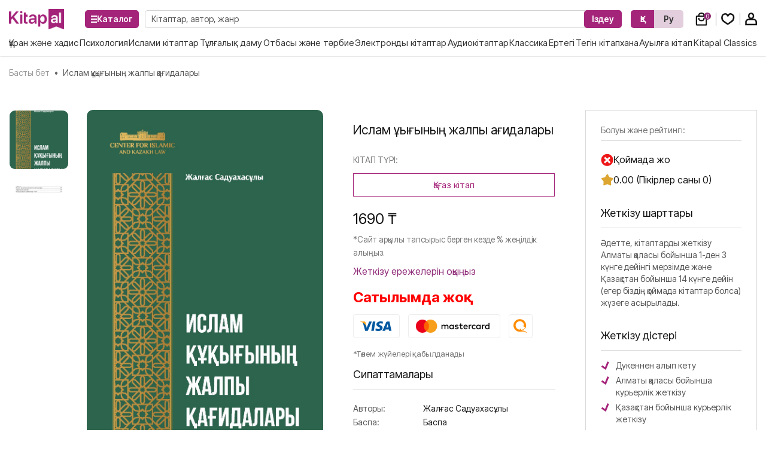

--- FILE ---
content_type: text/html; charset=UTF-8
request_url: https://kitapal.kz/book/islam-quqyghynynh-dgalpy-qaghidalary
body_size: 17211
content:
<!DOCTYPE html>
<html>

<head>
    <!-- Yandex.Metrika counter -->
    <script type="text/javascript">
    (function(m, e, t, r, i, k, a) {
        m[i] = m[i] || function() {
            (m[i].a = m[i].a || []).push(arguments)
        };
        m[i].l = 1 * new Date();
        k = e.createElement(t), a = e.getElementsByTagName(t)[0], k.async = 1, k.src = r, a.parentNode.insertBefore(
            k, a)
    })
    (window, document, "script", "https://mc.yandex.ru/metrika/tag.js", "ym");

    ym(73231075, "init", {
        clickmap: true,
        trackLinks: true,
        accurateTrackBounce: true,
        webvisor: true
    });
    </script>
    <noscript>
        <div><img src="https://mc.yandex.ru/watch/73231075" style="position:absolute; left:-9999px;" alt="" /></div>
    </noscript>


    <!-- Facebook Pixel Code -->
    <script>
    ! function(f, b, e, v, n, t, s) {
        if (f.fbq) return;
        n = f.fbq = function() {
            n.callMethod ?
                n.callMethod.apply(n, arguments) : n.queue.push(arguments)
        };
        if (!f._fbq) f._fbq = n;
        n.push = n;
        n.loaded = !0;
        n.version = '2.0';
        n.queue = [];
        t = b.createElement(e);
        t.async = !0;
        t.src = v;
        s = b.getElementsByTagName(e)[0];
        s.parentNode.insertBefore(t, s)
    }(window, document, 'script',
        'https://connect.facebook.net/en_US/fbevents.js');
    fbq('init', '681879809149022');
    fbq('track', 'PageView');
    </script>
    <noscript>
        <img height="1" width="1" style="display:none"
            src="https://www.facebook.com/tr?id=681879809149022&ev=PageView&noscript=1" />
    </noscript>
    <!-- End Facebook Pixel Code -->


    <!-- Global site tag (gtag.js) - Google Analytics -->
    <script async src="https://www.googletagmanager.com/gtag/js?id=UA-177390378-1"></script>
    <script>
    window.dataLayer = window.dataLayer || [];

    function gtag() {
        dataLayer.push(arguments);
    }

    gtag('js', new Date());

    gtag('config', 'UA-177390378-1');
    </script>



    <!-- Global site tag (gtag.js) - Google Analytics -->
    <script async src="https://www.googletagmanager.com/gtag/js?id=G-8098WYQG94"></script>
    <script>
    window.dataLayer = window.dataLayer || [];

    function gtag() {
        dataLayer.push(arguments);
    }
    gtag('js', new Date());

    gtag('config', 'G-8098WYQG94');
    </script>

    <title>    Ислам құқығының жалпы қағидалары
</title>
    <meta name="description" content="">
    <link rel="canonical" href="https://kitapal.kz/book/islam-quqyghynynh-dgalpy-qaghidalary">

    <meta charset="UTF-8">
    <meta name="viewport" content="width=device-width, initial-scale=1">
    <meta name="csrf-token" content="cnNr1p1uuMbEMtFBm91fI2TbVtYWxmgYm3yAOvvh">
    <meta name="facebook-domain-verification" content="h1ohf4r0blp1eqiku211gbr149zw8k" />




    <meta name="yandex-verification" content="f7c0965e344e4041" />

    <script src="https://analytics.ahrefs.com/analytics.js" data-key="4XJhuZuuUlFZqyNelz6idA" async></script>
    <meta name="ahrefs-site-verification" content="2e88b87e203c734b8119fabeb5649057aee430b6db960b99a49526766d916aca">

    <!-- Yandex.Metrika counter -->
    <script type="text/javascript">
    (function(m, e, t, r, i, k, a) {
        m[i] = m[i] || function() {
            (m[i].a = m[i].a || []).push(arguments)
        };
        m[i].l = 1 * new Date();
        for (var j = 0; j < document.scripts.length; j++) {
            if (document.scripts[j].src === r) {
                return;
            }
        }
        k = e.createElement(t), a = e.getElementsByTagName(t)[0], k.async = 1, k.src = r, a.parentNode.insertBefore(
            k, a)
    })(window, document, 'script', 'https://mc.yandex.ru/metrika/tag.js?id=103598625', 'ym');

    ym(103598625, 'init', {
        ssr: true,
        webvisor: true,
        clickmap: true,
        ecommerce: "dataLayer",
        accurateTrackBounce: true,
        trackLinks: true
    });
    </script>
    <noscript>
        <div><img src="https://mc.yandex.ru/watch/103598625" style="position:absolute; left:-9999px;" alt="" /></div>
    </noscript>
    <!-- /Yandex.Metrika counter -->


        <meta property="og:title" content="Ислам құқығының жалпы қағидалары"/>
    <meta property="og:description" content="Кітап Ислам құқығы қ..."/>
    <meta property="og:image" content="https://kitapal.kzhttps://kitapal.kz/media/2023/12/07/photo_5442630240674371542_y.jpg"/>
    <meta property="vk:image" content="https://kitapal.kzhttps://kitapal.kz/media/2023/12/07/photo_5442630240674371542_y.jpg"/>

    <link rel="stylesheet" href="/css/libs.min.css">
    <link rel="stylesheet" href="https://pro.fontawesome.com/releases/v5.10.0/css/all.css"
        integrity="sha384-AYmEC3Yw5cVb3ZcuHtOA93w35dYTsvhLPVnYs9eStHfGJvOvKxVfELGroGkvsg+p" crossorigin="anonymous" />
    <link rel="preconnect" href="https://fonts.googleapis.com">
    <link rel="preconnect" href="https://fonts.gstatic.com" crossorigin>
    <link href="https://fonts.googleapis.com/css2?family=Inter+Tight:ital,wght@0,100..900;1,100..900&display=swap"
        rel="stylesheet">
    <script src="/js/lib.min.js"></script>
    <link rel="stylesheet" href="/css/jquery.fancybox.min.css">
    <link rel="stylesheet" href="/css/hamburgers.css">
    <link rel="stylesheet" href="/css/main.css?v=76">
    <link rel="icon" href="/favicon2.ico" type="image/x-icon">
    <style>
    .loginmodal-container {
        padding: 30px;
        width: 100% !important;
        background-color: white;
        margin: 0 auto;
        box-shadow: 0 2px 2px rgba(0, 0, 0, 0.3);
        overflow: hidden;
        font-family: "SFProDisplay-Regular";
        border-radius: 5px
    }

    .loginmodal-head {
        display: flex;
        align-items: center;
        justify-content: space-between;
        margin-bottom: 20px
    }

    .grecaptcha-badge {
        display: none
    }

    .loginmodal-head .close {
        font-size: 34px;
        opacity: .8
    }

    .modal-open .modal {
        padding-top: 150px
    }

    .loginmodal-container h1 {
        margin-top: 0;
        text-align: center;
        font-size: 35px;
        font-weight: bold;
        margin-bottom: 0;
        font-family: "SFProDisplay-Regular"
    }

    .loginmodal-container input[type=submit] {
        width: 100%;
        display: block;
        position: relative
    }

    .loginmodal-container input[type=text],
    input[type=password],
    textarea {
        height: 44px;
        border: 1px solid #eee;
        font-size: 16px;
        width: 100%;
        margin-bottom: 10px;
        -webkit-appearance: none;
        background: #fff;
        padding: 5px 15px;
        box-sizing: border-box;
        -moz-box-sizing: border-box;
        border-radius: 4px;
        font-family: "SFProDisplay-Regular"
    }

    .loginmodal-container input[type=text]:hover,
    input[type=password]:hover {
        border: 1px solid #eee;
        -moz-box-shadow: inset 0 1px 2px rgba(0, 0, 0, 0.1);
        -webkit-box-shadow: inset 0 1px 2px rgba(0, 0, 0, 0.1);
        box-shadow: inset 0 1px 2px rgba(0, 0, 0, 0.1)
    }

    .loginmodal-container textarea {
        height: 100px
    }

    .loginmodal {
        text-align: center;
        font-size: 14px;
        font-family: "SFProDisplay-Regular";
        font-weight: 700;
        height: 36px;
        padding: 0 8px
    }

    .loginmodal-submit {
        border: none;
        color: white;
        text-shadow: 0 1px rgba(0, 0, 0, 0.1);
        background: linear-gradient(180deg, rgba(255, 255, 255, 0.15) 0%, rgba(255, 255, 255, 0) 100%), #8E2976;
        padding: 13px;
        font-family: "SFProDisplay-Regular";
        font-size: 14px;
        text-transform: uppercase;
        text-align: center
    }

    .loginmodal-submit:hover {
        border: 0;
        color: white;
        text-shadow: 0 1px rgba(0, 0, 0, 0.3);
        background: linear-gradient(180deg, rgba(255, 255, 255, 0.15) 0%, rgba(255, 255, 255, 0) 100%), #8E2976
    }

    .loginmodal-container a {
        text-decoration: none;
        color: #666;
        font-weight: 400;
        text-align: center;
        display: inline-block;
        opacity: .6;
        transition: opacity ease .5s
    }

    .icons.tel {
        width: 50px;
        height: 38px;
        border: 1px solid #EEEEEE;
        border-radius: 4px;
        margin-left: 10px;
        display: flex;
        align-items: center;
        justify-content: center
    }

    .icons.tel:hover {
        color: #8E2976
    }

    .icons.tel button {
        border: unset;
        width: 100%;
        height: 100%;
        outline: none;
        background-color: unset;
        color: #8E2976
    }

    .icons.tel button:focus {
        outline: none
    }

    .icons.tel button:active {
        outline: none
    }

    @media (max-width: 991px) {
        .icons.tel {
            width: 40px;
            height: 30px
        }
    }

    .icons-top {
        display: flex;
        align-items: center
    }

    .login-help {
        font-size: 12px
    }

    .modal {
        display: none;
        position: fixed;
        z-index: 15;
        left: 0;
        top: 0;
        width: 100%;
        height: 100%;
        overflow: auto;
        background-color: rgb(0, 0, 0);
        background-color: rgba(0, 0, 0, 0.4);
        -ms-overflow-style: none
    }

    .modal::-webkit-scrollbar {
        width: 0
    }

    .modal-content {
        background-color: #fefefe;
        margin: 15% auto;
        padding: 5px 20px 20px;
        border: 1px solid #888;
        width: 100%;
        max-width: 300px;
        display: flex;
        flex-direction: column
    }

    .modal-content .close:hover {
        background-color: unset
    }

    .modal-content .close {
        text-align: end;
        color: #646464 !important;
        margin-bottom: 3px
    }

    .close {
        color: #aaa;
        float: right;
        font-size: 28px;
        font-weight: bold
    }

    .close:hover,
    .close:focus {
        color: black;
        text-decoration: none;
        cursor: pointer
    }

    .modal__content {
        display: flex;
        flex-direction: column;
        color: #000;
        justify-content: center
    }

    .modal__content span {
        color: #000000;
        margin-left: 5px
    }

    .modal__content a i {
        margin-right: 10px;
        font-size: 15px
    }

    .modal__content a {
        margin-bottom: 1px;
        font-size: 18px
    }

    .modal__content a:last-child {
        margin-bottom: 0
    }

    .contact_modal p {
        display: flex;
        flex-direction: column;
        justify-content: center
    }
    </style>
    <script src="/js/sweetalert2.all.min.js"></script>
    <!-- Optional: include a polyfill for ES6 Promises for IE11 -->
    <script src="https://cdn.jsdelivr.net/npm/promise-polyfill"></script>
    <link rel="stylesheet" href="/css/sweetalert2.min.css">
    <script async src="https://www.googletagmanager.com/gtag/js?id=UA-166316185-1"></script>
    <script>
    window.dataLayer = window.dataLayer || [];

    function gtag() {
        dataLayer.push(arguments);
    }

    gtag('js', new Date());
    gtag('config', 'UA-166316185-1');
    </script>

        <script src="/js/sweetalert2.all.min.js"></script>
    <!-- Optional: include a polyfill for ES6 Promises for IE11 -->
    <script src="https://cdn.jsdelivr.net/npm/promise-polyfill"></script>
    <link rel="stylesheet" href="/css/sweetalert2.min.css">
    <link rel="stylesheet" href="/css/jquery.toast.min.css">
    <link rel="stylesheet" href="https://pro.fontawesome.com/releases/v5.10.0/css/all.css"
          integrity="sha384-AYmEC3Yw5cVb3ZcuHtOA93w35dYTsvhLPVnYs9eStHfGJvOvKxVfELGroGkvsg+p" crossorigin="anonymous"/>
    <link href="https://cdnjs.cloudflare.com/ajax/libs/fotorama/4.6.4/fotorama.css" rel="stylesheet">
    <style>
       .selected{color:rgb(236,24,24)!important}
        .single_book.crumbs__container{margin:20px 0 0}
        .single_book.crumbs__container a,.single_book.crumbs__container p{margin:0 8px 0 0}
        .btn__box .fav__box{padding:14px 13px;border:1px solid rgba(3,133,124,0.2);width:47px;height:49px;margin-left:10px;border-radius:3px}
        .btn__box .fav__box .fa-heart{font-size:20px;color:rgb(245,93,93);cursor:pointer;transition:all .5s}
        .btn__box .fav__box .fa-heart:hover{color:rgb(236,24,24)}
        @media (max-width: 768px) {
        .btn__box .btn-border-blue{width:83%}
        }
        @media (max-width: 420px) {
        .tab-inf-books .btn.btn-blue{margin-right:unset}
        .btn__box .btn-border-blue{width:82%}
        .btn__box .fav__box{margin-left:13px}
        .img-in-book{width:100%}
        }
        .fotorama__thumb-border{border-color:#8E2976!important}
        iframe{max-width:100%}
    </style>
    <script src="https://www.google.com/recaptcha/api.js?hl=en" async defer></script>

</head>

<body>
    <!--
<a href="https://kitapal.kz/buy-subscription" class="header-banner">
    <img src="/images/kitapal-head-banner-1360х60.png" alt="" class="img-header-banner_desktop">
    <img src="/images/kitapal-head-banner-360х60.png" alt="" class="img-header-banner_mobile">
</a>-->
    <div class="header">
        <div class="container">
            <div class="top-header">
                <div class="left-header">
                    <a href="/">
                        <img class="img-logo" src="/img/logo/kitapal-logo-NEW-PNG.png">
                    </a>
                    <div class="navbar-header">
                        <!--<div class="lang-i visible-xs visible-sm pull-right">-->
                        <!--    <a  href="https://kitapal.kz/locale/ru">рус</a>-->
                        <!--    <a class=active href="https://kitapal.kz/locale/kz">қаз</a>-->
                        <!--</div>-->
                        <span class="dropdown navbar-brand">
                            <a class="dropdown dropdown-toggle" href="#" data-toggle="dropdown">
                                <div class="hamburger hamburger--spin">
                                    <div class="hamburger-box">
                                        <div class="hamburger-inner"></div>
                                    </div>
                                </div>
                                <span>Каталог</span>
                            </a>
                            <ul class="dropdown-menu dropdownFull">

                                <div class="visible-xs in-menu-li">
                                                                        <li>
                                        <a href="/catalog/2">
                                            Құран және хадис
                                        </a>
                                    </li>
                                                                        <li>
                                        <a href="/catalog/3">
                                            Психология
                                        </a>
                                    </li>
                                                                        <li>
                                        <a href="/catalog/4">
                                            Ислами кітаптар
                                        </a>
                                    </li>
                                                                        <li>
                                        <a href="/catalog/5">
                                            Тұлғалық даму
                                        </a>
                                    </li>
                                                                        <li>
                                        <a href="/catalog/20">
                                            Отбасы және тәрбие
                                        </a>
                                    </li>
                                                                        <li>
                                        <a href="/catalog/26">
                                            Электронды кітаптар
                                        </a>
                                    </li>
                                                                        <li>
                                        <a href="/catalog/27">
                                            Аудиокітаптар
                                        </a>
                                    </li>
                                                                        <li>
                                        <a href="/catalog/29">
                                            Классика
                                        </a>
                                    </li>
                                                                        <li>
                                        <a href="/catalog/41">
                                            Ертегі
                                        </a>
                                    </li>
                                                                        <li>
                                        <a href="/catalog/45">
                                            Тегін кітапхана
                                        </a>
                                    </li>
                                                                        <li>
                                        <a href="/catalog/47">
                                            Ауылға кітап
                                        </a>
                                    </li>
                                                                        <li>
                                        <a href="/catalog/48">
                                            Kitapal Classics
                                        </a>
                                    </li>
                                                                    </div>
                                                                                                <li><a href="https://kitapal.kz/search?search=">Кітаптар</a></li>
                                                                <li><a href="/articles">Мақалалар</a></li>
                                                                <li><a href="/catalog/7">Жаңа кітаптар</a></li>
                                                                <li><a href="/catalog/8">Бестселлер</a></li>
                                                                                                <li>
                                    <a href="/catalog/7">
                                        Жаңа кітаптар
                                    </a>
                                </li>
                                                                <li>
                                    <a href="/catalog/8">
                                        Бестселлер
                                    </a>
                                </li>
                                                                <li>
                                    <a href="/catalog/15">
                                        Мотивация
                                    </a>
                                </li>
                                                                <li>
                                    <a href="/catalog/16">
                                        Көркем әдебиет
                                    </a>
                                </li>
                                                                <li>
                                    <a href="/catalog/18">
                                        Балалар әдебиеті
                                    </a>
                                </li>
                                                                <li>
                                    <a href="/catalog/21">
                                        Пайғамбар өмірбаяны
                                    </a>
                                </li>
                                                                <li>
                                    <a href="/catalog/25">
                                        Поэзия
                                    </a>
                                </li>
                                                                <li>
                                    <a href="/catalog/30">
                                        Роман
                                    </a>
                                </li>
                                                                <li>
                                    <a href="/catalog/31">
                                        Автобиография
                                    </a>
                                </li>
                                                                <li>
                                    <a href="/catalog/36">
                                        Детектив
                                    </a>
                                </li>
                                                                <li>
                                    <a href="/catalog/39">
                                        Бизнес
                                    </a>
                                </li>
                                                                <li>
                                    <a href="/catalog/46">
                                        Шет тілін үйрену
                                    </a>
                                </li>
                                                                <li>
                                    <a href="/catalog/49">
                                        Научпоп
                                    </a>
                                </li>
                                                                                            </ul>
                        </span>
                    </div>
                    <form action="/search" method="get" class="search-top_wrap">
                        <input class="search-top hidden-sm hidden-xs" type="text" name="search"
                            placeholder="Кітаптар, автор, жанр">
                        <button class="search_button">Іздеу</button>
                    </form>
                </div>
                <div class="right-header">
                    <div class="lang-i">
                        <a class=active href="https://kitapal.kz/locale/kz">Қз</a>
                        <a  href="https://kitapal.kz/locale/ru">Ру</a>
                    </div>
                    <div class="icons-top">

                        <!--
                    <a href="/page/20"><i class="icons"><img src="/img/icons/map.svg" alt="" class="map-icon"></i></a>
                    <div class="icons tel">


                        <button id="myBtn">
                            <i class="fas fa-phone"> </i>
                        </button>

                        <div id="myModal" class="modal">

                            <div class="modal-content">
                                <span class="close">&times;</span>
                                <div class="modal__content contact_modal">
                                    <p>Сайт менеджері Арайлым<br />
жұмыс уақыты:&nbsp;&nbsp;<br />
Дүйсенбі-жұма: 9:00-18:00</p>

<p>+7-777-532-22-33</p>

<p>Уатсап арқылы тапсырыс беру үшін менеджер Маржанға жазыңыз:&nbsp;&nbsp;<br />
<a href="https://cutt.ly/dDOSwxv">8-777-572-22-33&nbsp;</a></p>
                                </div>
                            </div>

                        </div>
                    </div>
                    <a href="https://api.whatsapp.com/send?phone=+77775322233"><i class="icons ic-whatsapp"></i></a>
                    <a href="mailto:kitapall@mail.ru"><i class="icons ic-message"></i></a>
                    -->

                        <a href="/basket" class="cart_btn">
                            <svg width="20" height="22" viewBox="0 0 20 22" fill="none"
                                xmlns="http://www.w3.org/2000/svg">
                                <mask id="path-1-inside-1_91_41" fill="white">
                                    <rect x="0.809326" y="5.03547" width="18.5456" height="16.7601" rx="1.6981" />
                                </mask>
                                <rect x="0.809326" y="5.03547" width="18.5456" height="16.7601" rx="1.6981"
                                    stroke="#151515" stroke-width="4.24524" mask="url(#path-1-inside-1_91_41)" />
                                <path
                                    d="M5.72955 8.92136V10.0193C5.72955 11.895 7.25008 13.4155 9.12575 13.4155H11.0386C12.9142 13.4155 14.4348 11.895 14.4348 10.0193V8.92136"
                                    stroke="#151515" stroke-width="2.12262" />
                                <path
                                    d="M5.72955 6.47121V4.55714C5.72955 2.68148 7.25008 1.16095 9.12575 1.16095H11.0386C12.9142 1.16095 14.4348 2.68148 14.4348 4.55714V6.47121"
                                    stroke="#151515" stroke-width="2.12262" />
                            </svg>
                            <span id="shoppingcart_count" class="ic-nof">
                                                                0
                                                            </span>
                            <span class="mob_icon_text">Себет</span>
                        </a>
                        <a href="/search" class="mob_search">
                            <svg width="25" height="25" viewBox="0 0 25 25" fill="none"
                                xmlns="http://www.w3.org/2000/svg">
                                <path d="M23.4963 23.3148L17.656 17.4749" stroke="#151515" stroke-width="2.55" />
                                <circle cx="10.7541" cy="10.6152" r="9.26771" stroke="#151515" stroke-width="2.55" />
                            </svg>
                            <span class="mob_icon_text">Каталог</span>
                        </a>
                        <a href=" /login ">
                            <svg width="23" height="20" viewBox="0 0 23 20" fill="none"
                                xmlns="http://www.w3.org/2000/svg">
                                <path
                                    d="M4.77761 14.082L10.6177 18.1221C10.9109 18.3249 11.2996 18.323 11.5907 18.1173L17.7746 13.7482C19.6756 12.405 20.8751 10.281 21.0436 7.95946L21.0844 7.3973C21.324 4.09687 18.7109 1.2873 15.4018 1.2873C14.1952 1.2873 13.0707 1.89833 12.4141 2.91069L11.4213 4.44164C11.3797 4.50583 11.3084 4.54458 11.2318 4.54458C11.1501 4.54458 11.0748 4.50044 11.0349 4.42918L10.3036 3.12442C9.6677 1.98986 8.46854 1.2873 7.16794 1.2873C4.08117 1.2873 1.54485 3.72402 1.42124 6.80831L1.40098 7.31397C1.29336 9.99935 2.56741 12.553 4.77761 14.082Z"
                                    stroke="#151515" stroke-width="2.54715" />
                            </svg>
                            <span class="mob_icon_text">Таңдаулылар</span>
                        </a>
                        <a href=" /login ">
                            <svg width="20" height="22" viewBox="0 0 20 22" fill="none"
                                xmlns="http://www.w3.org/2000/svg">
                                <path
                                    d="M1.48576 15.9518C1.48576 13.5647 3.42085 11.6296 5.8079 11.6296H14.405C16.792 11.6296 18.7271 13.5647 18.7271 15.9518V20.0759H1.48576V15.9518Z"
                                    stroke="#151515" stroke-width="2.54573" />
                                <path
                                    d="M14.0328 5.63854C14.0328 8.08225 12.1974 9.91817 10.1065 9.91817C8.01561 9.91817 6.18021 8.08225 6.18021 5.63854C6.18021 3.19482 8.01561 1.3589 10.1065 1.3589C12.1974 1.3589 14.0328 3.19482 14.0328 5.63854Z"
                                    stroke="#151515" stroke-width="2.54573" />
                            </svg>
                            <span class="mob_icon_text">Профиль</span>
                        </a>
                    </div>
                </div>
            </div>
        </div>
        <div class="bottam-header">
            <nav class="navbar menu">
                <div class="container d-flex">

                    <div class="collapse navbar-collapse menu-li" id="alignment-example">
                        <ul class="nav navbar-nav">
                                                        <li class="active">
                                <a href="/catalog/2">
                                    Құран және хадис
                                </a>
                            </li>
                                                        <li class="active">
                                <a href="/catalog/3">
                                    Психология
                                </a>
                            </li>
                                                        <li class="active">
                                <a href="/catalog/4">
                                    Ислами кітаптар
                                </a>
                            </li>
                                                        <li class="active">
                                <a href="/catalog/5">
                                    Тұлғалық даму
                                </a>
                            </li>
                                                        <li class="active">
                                <a href="/catalog/20">
                                    Отбасы және тәрбие
                                </a>
                            </li>
                                                        <li class="active">
                                <a href="/catalog/26">
                                    Электронды кітаптар
                                </a>
                            </li>
                                                        <li class="active">
                                <a href="/catalog/27">
                                    Аудиокітаптар
                                </a>
                            </li>
                                                        <li class="active">
                                <a href="/catalog/29">
                                    Классика
                                </a>
                            </li>
                                                        <li class="active">
                                <a href="/catalog/41">
                                    Ертегі
                                </a>
                            </li>
                                                        <li class="active">
                                <a href="/catalog/45">
                                    Тегін кітапхана
                                </a>
                            </li>
                                                        <li class="active">
                                <a href="/catalog/47">
                                    Ауылға кітап
                                </a>
                            </li>
                                                        <li class="active">
                                <a href="/catalog/48">
                                    Kitapal Classics
                                </a>
                            </li>
                                                    </ul>
                    </div>
                </div>
            </nav>
        </div>
    </div>
        <div class="content">
        <div class="container">

            <div class="row hide">
                <form action="/search" method="get" class="searchfield mb50">
    <input class="search-top" type="text" name="search" placeholder="Кітаптар, автор, жанр">
    <button class="search_button">Іздеу</button>
</form>            </div>

            <div class="single_book crumbs__container">
    <div class="crumbs__box d-flex aling-items-center">
        <a href="/">Басты бет</a><p> &bull; </p> Ислам құқығының жалпы қағидалары
    </div>
</div>

            <div class="section-row book_inner_page">
                <div class="images_side">
                    <div class="mini_images">
                        <div class="mini_thumb"> <img src="https://kitapal.kz/media/2023/12/07/photo_5442630240674371542_y.jpg"></div>
                                                    <div class="mini_thumb"> <img src="https://kitapal.kz/media/2023/12/07/photo_5442630240674371541_y.jpg"></div>
                                            </div>
                    <div class="big_images">
                        <a href="https://kitapal.kz/media/2023/12/07/photo_5442630240674371542_y.jpg" data-fancybox="book"> <img src="https://kitapal.kz/media/2023/12/07/photo_5442630240674371542_y.jpg"></a>
                                                    <a href="https://kitapal.kz/media/2023/12/07/photo_5442630240674371541_y.jpg" data-fancybox="book"> <img src="https://kitapal.kz/media/2023/12/07/photo_5442630240674371541_y.jpg"></a>
                                            </div>
                </div>
                <div class="book_info book_info1">
                    <p class="book_name">Ислам құқығының жалпы қағидалары</p>
                    <div class="book_info__title">КІТАП ТҮРІ:</div>
                    <ul class="nav nav-tabs link-type-books nav-justified">
                                                    <li class="active">
                                <a data-toggle="tab" href="#tabs1">
                                    Қағаз кітап <br>
                                    <!--1690 ₸-->
                                </a>
                            </li>
                                                                                            </ul>
                    <div class="tab-content tab-inf-books nav-prices">
                                                    <div class="tab-pane fade in active" id="tabs1">
                                <p class="bookPrice discount-price">
    1690 ₸
    </p>
<p class="fs-14">
    <small class="text-grey">*Сайт арқылы тапсырыс берген кезде  % жеңілдік алыңыз.</small>
</p>
    <p class="fs-14 text-grey">
        <a target="_blank" href="/page/6">Жеткізу ережелерін оқыңыз</a>
    </p>

            <h3 style="color: red"><b>Сатылымда жоқ</b></h3>
    <div class="payments">
    <a href=""><img src="/img/icons/paymnet1.png"></a>
    <a href=""><img src="/img/icons/paymnet2.png"></a>
    <a href=""><img src="/img/icons/paymnet3.png"></a>
</div>
<p class="fs-15">
    <small class="text-grey">*Төлем жүйелері қабылданады</small>
</p>



                            </div>
                                                                                            </div>
                    
                    <div class='book-info-wrapper'>
                        <div class="mid_title">Сипаттамалары</div>
                        <div class="short_descr">
                            <table>
                                <tr>
                                    <td>Авторы:</td>
                                    <td>
                                                                                    <a href="/author/1112">Жалғас Садуахасұлы</a>                                                                            </td>
                                </tr>
                                <tr>
                                    <td>Баспа:</td>
                                    <td>
                                        <a target="_blank" href="/publisher/15">
                                            Баспа
                                        </a>
                                    </td>
                                </tr>
                                                                <tr>
                                    <td>Сериясы:</td>
                                    <td>
                                                                                    <a href="/catalog/4">Ислами кітаптар</a>
                                                                            </td>
                                </tr>
                            </table>
                            <a href="#charList" class="more_link scrollto">барлық сипаттамалар</a>
                        </div>
                    </div>
                </div>
                <div class="book_info book_info2">
                    <div class="book_info__title">Болуы және рейтингі:</div>
                    <div class="inf-range text-grey">
                        <div class="book_rating">
                                                        <svg width="21" height="21" viewBox="0 0 21 21" fill="none" xmlns="http://www.w3.org/2000/svg">
                            <g clip-path="url(#clip0_57_10)">
                            <path d="M10.5826 20.8723C16.1263 20.8723 20.6203 16.3782 20.6203 10.8346C20.6203 5.29091 16.1263 0.796875 10.5826 0.796875C5.03895 0.796875 0.544922 5.29091 0.544922 10.8346C0.544922 16.3782 5.03895 20.8723 10.5826 20.8723Z" fill="#EE1717"/>
                            <path d="M6 15.4957L14.9957 6.5M6.36007 6.50427L15.3558 15.5" stroke="white" stroke-width="3"/>
                            </g>
                            <defs>
                            <clipPath id="clip0_57_10">
                            <rect width="21" height="21" fill="white"/>
                            </clipPath>
                            </defs>
                            </svg>
                                                        <span>
                                 Қоймада жоқ                             </span>
                        </div>
                                                <a href="#feedbacksection" class="book_rating">
                            <svg width="21" height="20" viewBox="0 0 21 20" fill="none" xmlns="http://www.w3.org/2000/svg">
                            <path d="M9.94593 0.9776C10.3372 0.348285 11.2531 0.348285 11.6444 0.9776L14.3497 5.3287C14.4874 5.55012 14.7061 5.70902 14.9592 5.77152L19.9333 6.99986C20.6528 7.17752 20.9358 8.04861 20.4582 8.6152L17.156 12.5327C16.988 12.732 16.9045 12.9891 16.9232 13.2492L17.2921 18.3594C17.3455 19.0985 16.6045 19.6369 15.918 19.3578L11.1719 17.4278C10.9303 17.3296 10.66 17.3296 10.4185 17.4278L5.67233 19.3578C4.98587 19.6369 4.24488 19.0985 4.29823 18.3594L4.66711 13.2492C4.68588 12.9891 4.60234 12.732 4.4343 12.5327L1.13214 8.6152C0.654541 8.04861 0.937575 7.17752 1.657 6.99986L6.63113 5.77152C6.88425 5.70902 7.10296 5.55012 7.24062 5.3287L9.94593 0.9776Z" fill="#DDA631"/>
                            </svg>
                            <span>0.00 (Пікірлер саны 0)</span>
                        </a>
                                            </div>
                    
                                        <div class="mid_title">Жеткізу шарттары</div>
                    <p>Әдетте, кітаптарды жеткізу Алматы қаласы бойынша 1-ден 3 күнге дейінгі мерзімде және Қазақстан бойынша 14 күнге дейін (егер біздің қоймада кітаптар болса) жүзеге асырылады.</p>
                    <div class="mid_title">Жеткізу әдістері</div>
                    <ul>
                        <li>Дүкеннен алып кету</li>
                        <li>Алматы қаласы бойынша курьерлік жеткізу</li>
                        <li>Қазақстан бойынша курьерлік жеткізу</li>
                        <li>Жақын жердегі Қазпошта бөлімшесіне жеткізу</li>
                    </ul>
                                    </div>
            </div>
            
            
            <div class="section-row">
                <p class="fs-24 mb-25 title-min">Аңдатпа</p>
                <div class="fs-17 gray5"><p>Кітап Ислам құқығы қағидаларының қалыптасу негіздері мен тарихына қысқаша шолу жасайды. Алғашқы кездегі Ислам құқығының немесе Ислам кодексінің мазмұнын құраған негізгі қағидаларды ұсынып, олардың шығу негіздеріне түсіндірмелер береді. Еңбектің көлемі шағын болғанымен бүгінгі қоғамдағы жалпы заңды және қазақ халқының моральдық нормаларын салыстыра отырып зерттеп зерделеу үшін маңызы жоғары. Кітап жалпы &laquo;құқық&raquo;, &laquo;исламтану&raquo; және &laquo;дінтану&raquo; оқу бағдарламаларындағы студенттерге, магистранттар мен докторанттарға, Ислам құқығына қызығушылық танытып жүрген ізденушілерге арналады.</p></div>
                
                <!-- uSocial -->
                <script async src="https://usocial.pro/usocial/usocial.js?v=6.1.4" data-script="usocial" charset="utf-8"></script>
                <div class="uSocial-Share" data-pid="2bdc0bdde7a070f8d020683dac35a407" data-type="share" data-options="round-rect,style1,default,absolute,horizontal,size32,eachCounter0,counter0" data-social="vk,fb,mail,twi,ok,telegram" data-mobile="vi,wa,sms"></div>
                <!-- /uSocial -->
            </div>
            <div class="section-row">
                <p class="fs-24 mb-25 title-min">Ақпарат</p>
                <div class="char_list" id="charList">
                    <div class="char_row">
                        <div class="char_col char_col_par">Беттер саны</div>
                        <div class="char_col char_col_var">96</div>
                    </div>
                    <div class="char_row">
                        <div class="char_col char_col_par">ISBN:</div>
                        <div class="char_col char_col_var">ISBN 978-601-81039-8-8</div>
                    </div>
                    <div class="char_row">
                        <div class="char_col char_col_par">Шығарылған жылы:</div>
                        <div class="char_col char_col_var">2023жыл</div>
                    </div>
                    <div class="char_row">
                        <div class="char_col char_col_par">Жеткізу:</div>
                        <div class="char_col char_col_var">3-тен 14 күнге дейін</div>
                    </div>
                                        <div class="char_row">
                        <div class="char_col char_col_par">Мұқаба:</div>
                        <div class="char_col char_col_var">
                                                    Қатты                                                </div>
                    </div>
                                    </div>
            </div>
            <div class="section-row">
                <p class="fs-24 mb-25 title-min">Осы кітаппен бірге оқыңыз</p>
                <div class="slid-books">
                                                            <div class="slide-main-books">
                        <a href="/book/qasietti-ush-ay" style="z-index: -111;">
                            <div class="item-books">
                                <div class="img-book">
                                                                            <img src="/thumbnail/6734556a849c34bc6bdd2088ed2e6e8a.png">
                                                                                                            <div class="opacity-img"></div>
                                                                            <h4 class="subs_sticker text-pro-green">Сатып алу</h4>
                                                                    </div>
                                <div class="book_price">
                                    <span>2500 тг</span>
                                                                    </div>
                                
                                <p class="description__text">Қасиетті үш ай</p>
                                <p class="text-grey fs-15">
                                    SAMGA баспасы                                 </p>
                            </div>
                        </a>
                        <div class="prod_bottom">
                                                            <a href="/book/qasietti-ush-ay" class="item-bag"><span>Толығырақ</span></a>
                                
                            <span class="item-bag chosen" onclick="addToSelected(632)">
                                <svg id="heart632" class="" width="23" height="20" viewBox="0 0 23 20" fill="none" xmlns="http://www.w3.org/2000/svg">
                                <path d="M5.20938 14.3511L11.0495 18.3912C11.3427 18.594 11.7313 18.5921 12.0225 18.3864L18.2063 14.0173C20.1074 12.6741 21.3068 10.5501 21.4753 8.22856L21.5162 7.6664C21.7557 4.36596 19.1427 1.5564 15.8336 1.5564C14.627 1.5564 13.5024 2.16742 12.8459 3.17979L11.8531 4.71073C11.8114 4.77493 11.7401 4.81367 11.6636 4.81367C11.5819 4.81367 11.5066 4.76954 11.4666 4.69827L10.7354 3.39351C10.0995 2.25896 8.90031 1.5564 7.5997 1.5564C4.51293 1.5564 1.97661 3.99312 1.853 7.07741L1.83274 7.58307C1.72512 10.2684 2.99917 12.8221 5.20938 14.3511Z" stroke="#151515" stroke-width="2.2"/>
                                </svg>
                            </span>
                        </div>
                    </div>
                        
                                        <div class="slide-main-books">
                        <a href="/book/maturidi-senimindegi-tanhdauly-taqyryptar" style="z-index: -111;">
                            <div class="item-books">
                                <div class="img-book">
                                                                            <img src="/thumbnail/c6b7ca3607d6dd85a68c59ef5f4e5501.png">
                                                                                                            <div class="opacity-img"></div>
                                                                            <h4 class="subs_sticker text-pro-purple">Жазылу</h4>
                                                                    </div>
                                <div class="book_price">
                                    <span>720 тг</span>
                                                                    </div>
                                
                                <p class="description__text">Матуриди сеніміндегі таңдаулы тақырыптар</p>
                                <p class="text-grey fs-15">
                                    Самет Оқанұлы                                 </p>
                            </div>
                        </a>
                        <div class="prod_bottom">
                                                            <a href="/book/maturidi-senimindegi-tanhdauly-taqyryptar" class="item-bag"><span>Толығырақ</span></a>
                                
                            <span class="item-bag chosen" onclick="addToSelected(56)">
                                <svg id="heart56" class="" width="23" height="20" viewBox="0 0 23 20" fill="none" xmlns="http://www.w3.org/2000/svg">
                                <path d="M5.20938 14.3511L11.0495 18.3912C11.3427 18.594 11.7313 18.5921 12.0225 18.3864L18.2063 14.0173C20.1074 12.6741 21.3068 10.5501 21.4753 8.22856L21.5162 7.6664C21.7557 4.36596 19.1427 1.5564 15.8336 1.5564C14.627 1.5564 13.5024 2.16742 12.8459 3.17979L11.8531 4.71073C11.8114 4.77493 11.7401 4.81367 11.6636 4.81367C11.5819 4.81367 11.5066 4.76954 11.4666 4.69827L10.7354 3.39351C10.0995 2.25896 8.90031 1.5564 7.5997 1.5564C4.51293 1.5564 1.97661 3.99312 1.853 7.07741L1.83274 7.58307C1.72512 10.2684 2.99917 12.8221 5.20938 14.3511Z" stroke="#151515" stroke-width="2.2"/>
                                </svg>
                            </span>
                        </div>
                    </div>
                        
                                        <div class="slide-main-books">
                        <a href="/book/kurban-ayt-blagoslovennyy-prazdnik" style="z-index: -111;">
                            <div class="item-books">
                                <div class="img-book">
                                                                            <img src="/thumbnail/6723868e0249062edc2a880227359cb9.png">
                                                                                                            <div class="opacity-img"></div>
                                                                            <h4 class="subs_sticker text-pro-purple">Жазылу</h4>
                                                                    </div>
                                <div class="book_price">
                                    <span>300 тг</span>
                                                                    </div>
                                
                                <p class="description__text">Курбан айт-благословенный праздник</p>
                                <p class="text-grey fs-15">
                                    Абсаттар Хаджи Дербисали                                 </p>
                            </div>
                        </a>
                        <div class="prod_bottom">
                                                            <a href="/book/kurban-ayt-blagoslovennyy-prazdnik" class="item-bag"><span>Толығырақ</span></a>
                                
                            <span class="item-bag chosen" onclick="addToSelected(84)">
                                <svg id="heart84" class="" width="23" height="20" viewBox="0 0 23 20" fill="none" xmlns="http://www.w3.org/2000/svg">
                                <path d="M5.20938 14.3511L11.0495 18.3912C11.3427 18.594 11.7313 18.5921 12.0225 18.3864L18.2063 14.0173C20.1074 12.6741 21.3068 10.5501 21.4753 8.22856L21.5162 7.6664C21.7557 4.36596 19.1427 1.5564 15.8336 1.5564C14.627 1.5564 13.5024 2.16742 12.8459 3.17979L11.8531 4.71073C11.8114 4.77493 11.7401 4.81367 11.6636 4.81367C11.5819 4.81367 11.5066 4.76954 11.4666 4.69827L10.7354 3.39351C10.0995 2.25896 8.90031 1.5564 7.5997 1.5564C4.51293 1.5564 1.97661 3.99312 1.853 7.07741L1.83274 7.58307C1.72512 10.2684 2.99917 12.8221 5.20938 14.3511Z" stroke="#151515" stroke-width="2.2"/>
                                </svg>
                            </span>
                        </div>
                    </div>
                        
                                        <div class="slide-main-books">
                        <a href="/book/qurban-ayt-qutty-mereke" style="z-index: -111;">
                            <div class="item-books">
                                <div class="img-book">
                                                                            <img src="/thumbnail/8e95f659235e2a23be533eaa6d02d75e.png">
                                                                                                            <div class="opacity-img"></div>
                                                                            <h4 class="subs_sticker text-pro-purple">Жазылу</h4>
                                                                    </div>
                                <div class="book_price">
                                    <span>200 тг</span>
                                                                    </div>
                                
                                <p class="description__text">Құрбан айт-құтты мереке</p>
                                <p class="text-grey fs-15">
                                    Әбсаттар қажы Дербісәлі                                 </p>
                            </div>
                        </a>
                        <div class="prod_bottom">
                                                            <a href="/book/qurban-ayt-qutty-mereke" class="item-bag"><span>Толығырақ</span></a>
                                
                            <span class="item-bag chosen" onclick="addToSelected(90)">
                                <svg id="heart90" class="" width="23" height="20" viewBox="0 0 23 20" fill="none" xmlns="http://www.w3.org/2000/svg">
                                <path d="M5.20938 14.3511L11.0495 18.3912C11.3427 18.594 11.7313 18.5921 12.0225 18.3864L18.2063 14.0173C20.1074 12.6741 21.3068 10.5501 21.4753 8.22856L21.5162 7.6664C21.7557 4.36596 19.1427 1.5564 15.8336 1.5564C14.627 1.5564 13.5024 2.16742 12.8459 3.17979L11.8531 4.71073C11.8114 4.77493 11.7401 4.81367 11.6636 4.81367C11.5819 4.81367 11.5066 4.76954 11.4666 4.69827L10.7354 3.39351C10.0995 2.25896 8.90031 1.5564 7.5997 1.5564C4.51293 1.5564 1.97661 3.99312 1.853 7.07741L1.83274 7.58307C1.72512 10.2684 2.99917 12.8221 5.20938 14.3511Z" stroke="#151515" stroke-width="2.2"/>
                                </svg>
                            </span>
                        </div>
                    </div>
                        
                                    </div>
            </div>
            <div class="section-row" id="feedbacksection">
                <p class="fs-24 mb-25 title-min">Пікірлер (0)</p>
                
                <div class="row">
                    <div class="col-md-7">
                        <p>Пікір қалдыру үшін жүйеге кіріңіз</p>
                                                                    </div>
                </div>
            </div>
        </div>
    </div>
    <div class="modal fade" id="login-modal" tabindex="-1" role="dialog" aria-labelledby="myModalLabel"
        aria-hidden="true" style="display: none;">
        <div class="modal-dialog">
            <div class="loginmodal-container">
                <div class="loginmodal-head">
                    <h1> Кері байланыс  </h1>
                    <button type="button" class="close" data-dismiss="modal" aria-label="Close">
                        <span aria-hidden="true">&times;</span>
                    </button>
                </div>
                <div id="error">
                </div>
                <form id="contact" method="post" action="/sendMessage">
                    <input type="hidden" name="_token" value="cnNr1p1uuMbEMtFBm91fI2TbVtYWxmgYm3yAOvvh">                    <input type="hidden" name="recaptcha" id="recaptcha" value="45">
                    <input id="fio" type="text" name="name" placeholder="Аты-жөні"
                        value="">
                    <input id="email" type="text" name="email" placeholder="Email"
                        value="">
                    <input id="phone" type="text" name="phone" placeholder="Телефон нөмірі"
                        value="">
                    <textarea id="text" name="problem_text"
                        placeholder="Мәселеңізді сипаттаңыз ..."></textarea>
                    <input type="submit" name="login" class="btn btn-border-blue login loginmodal-submit"
                        value="Жіберу">
                </form>
            </div>
        </div>
    </div>

    <!-- Messenger Плагин чата Code -->
    <div id="fb-root"></div>
    <script>
    window.fbAsyncInit = function() {
        FB.init({
            xfbml: true,
            version: 'v10.0'
        });
    };
    (function(d, s, id) {
        var js, fjs = d.getElementsByTagName(s)[0];
        if (d.getElementById(id)) return;
        js = d.createElement(s);
        js.id = id;
        js.src = 'https://connect.facebook.net/ru_RU/sdk/xfbml.customerchat.js';
        fjs.parentNode.insertBefore(js, fjs);
    }(document, 'script', 'facebook-jssdk'));
    </script>
    <!-- Your Плагин чата code -->
    <div class="fb-customerchat" attribution="page_inbox" page_id="596542790682234"></div>

    <div class="footer">
        <div class="container">
            <div class="footer_top">
                <div class="fcol fcol1">
                    <div class="footer_title">Навигация</div>
                    <div class="fcol_body">
                                                <ul>
                                                                                    <li><a href="https://kitapal.kz/page/7">Сайт туралы</a></li>
                                                                                                                <li><a href="https://kitapal.kz/page/8">Серіктестер</a></li>
                                                                                                                <li><a href="https://kitapal.kz/page/10">F. A. Q.</a></li>
                                                                                                                                                                                                                                <li><a href="https://kitapal.kz/page/6">Жеткізу</a></li>
                                                                                                                                                                        <li><a href="https://kitapal.kz/page/20">Байланыс</a></li>
                                                                                                                <li><a href="https://kitapal.kz/page/21">Кітап басып шығару қызметі</a></li>
                                                                                    <li><a href="/articles">Блог</a></li>
                        </ul>
                                            </div>

                </div>
                <div class="fcol fcol2">
                    <div class="footer_title">Шарттар</div>
                    <div class="fcol_body">
                                                <ul>
                                                                                                                                                                                                                                                            <li><a href="https://kitapal.kz/page/13">Тауарды қайтару</a></li>
                                                                                                                <li><a href="https://kitapal.kz/page/15">Қоғамдық оферта</a></li>
                                                                                                                                                                        <li><a href="https://kitapal.kz/page/17">Құпиялық шарты</a></li>
                                                                                                                                                                                                </ul>
                                            </div>
                </div>
                <div class="fcol fcol3">
                    <div class="footer_title">Байланыс пен дүкен мекенжалары</div>
                    <div class="fcol_body">
                        <div class="footer_phone">
                            <a href="tel:+77786966200">8-778-696-62-00</a>
                        </div>
                        <div class="footer_grafik">
                            Күнделікті 09:00-ден 21:00-ге дейін                        </div>
                        <a href="/page/20" class="st_link">Барлық байланысты қарау →</a>
                    </div>
                </div>
                <div class="fcol fcol4">
                    <div class="footer_title">Қосылыңыз</div>
                    <div class="soc_links">
                        <a href="https://www.instagram.com/kitapal.kz/" class=""><img src="/images/social/ins.svg"
                                alt=""></a>
                        <a href="https://www.facebook.com/kitapal.kz" class=""><img src="/images/social/fb.svg"
                                alt=""></a>
                        <a href="https://t.me/kitapall" class=""><img src="/images/social/tg.svg" alt=""></a>
                    </div>
                </div>
                <div class="fcol fcol5">
                    <div class="footer_title">Мобильді қосымшаны</div>
                    <div class="btn-mob">
                        <a href="https://apps.apple.com/kz/app/kitapal/id1510525545" target="_blank">
                            <img src="/images/ios_app.svg">
                        </a>
                        <a href="https://play.google.com/store/apps/details?id=com.buginsoft.kitapal&hl=ru"
                            target="_blank">
                            <img src="/images/play_app.svg">
                        </a>
                    </div>
                    <!-- Yandex.Metrika informer -->
                    <a href="https://metrika.yandex.kz/stat/?id=73231075&amp;from=informer" target="_blank"
                        rel="nofollow"><img
                            src="https://informer.yandex.ru/informer/73231075/3_1_FFFFFFFF_FFFFFFFF_0_pageviews"
                            style="width:88px; height:31px; border:0;" alt="Яндекс.Метрика"
                            title="Яндекс.Метрика: данные за сегодня (просмотры, визиты и уникальные посетители)"
                            class="ym-advanced-informer" data-cid="73231075" data-lang="ru" /></a>
                    <!-- /Yandex.Metrika informer -->
                </div>
            </div>
            <div class="footer_bottom">
                <p class="copyright">Жасалды <a href="https://abc-design.kz/" target="_blank"><img
                            src="/images/abc.svg" alt="Создание сайтов в Астане"></a> - Астанада сайттарды жасау және алдыға жылжыту</p>
                <div class="soc_links">
                    <a href="https://www.instagram.com/kitapal.kz/" class=""><img src="/images/social/ins.svg"
                            alt=""></a>
                    <a href="https://www.facebook.com/kitapal.kz" class=""><img src="/images/social/fb.svg" alt=""></a>
                    <a href="https://t.me/kitapall" class=""><img src="/images/social/tg.svg" alt=""></a>
                </div>
            </div>
        </div>
    </div>
    <script src="https://www.google.com/recaptcha/api.js?render=6Le4t60ZAAAAAJ38uEv2g-HaXWgBvN-fnlCgpk_W"></script>
    <script>
    grecaptcha.ready(function() {
        grecaptcha.execute('', {
                action: 'contact'
            }).then(function(token) {
            if (token) {
                document.getElementById('recaptcha').value = token;
            }
        });
    });
    </script>

    <script src="/js/jquery.fancybox.min.js"></script>
    <script src="/js/common.js?v=7"></script>
    <script src="/js/masking-input.js" data-autoinit="true"></script>

    <!-- Global site tag (gtag.js) - Google Analytics -->


    <script>
    $("#phonemain").inputmask({
        "mask": "9(999) 999-9999"
    });

    $("form#contact").submit(function(event) {
        event.preventDefault();
        var fio = $("#fio").val();
        var phone = $("#phone").val();
        var email = $("#email").val();
        var text = $("#text").val();
        var recaptcha = $("#recaptcha").val();


        $.ajax({
            type: "POST",
            url: "/sendMessage",
            headers: {
                'X-CSRF-Token': $('meta[name="csrf-token"]').attr('content')
            },
            data: "name=" + fio + "&phone=" + phone + "&email=" + email + "&problem_text=" + text +
                "&recaptcha=" + recaptcha,
            success: function(msg) {
                console.log(msg);
                if (msg.success) {
                    Swal.fire(
                        'Успешно',
                        '',
                        'success'
                    ).then((result) => {
                        if (result.value) {
                            document.getElementById('login-modal').click();
                        }
                    });
                } else {
                    $('#error').html('<div id="error" class="alert alert-danger">' + msg.errors +
                        '</div>');
                }
            }
        });
    });

    /*Modal*/

    // Get the modal
    var modal = document.getElementById("myModal");

    // Get the button that opens the modal
    var btn = document.getElementById("myBtn");

    // Get the <span> element that closes the modal
    var span = document.getElementsByClassName("close")[0];

    // When the user clicks on the button, open the modal
    btn.onclick = function() {
        modal.style.display = "block";
    }

    // When the user clicks on <span> (x), close the modal
    span.onclick = function() {
        modal.style.display = "none";
    }

    // When the user clicks anywhere outside of the modal, close it
    window.onclick = function(event) {
        if (event.target == modal) {
            modal.style.display = "none";
        }
    }
    </script>
    <!-- /Yandex.Metrika counter -->
        <script src="/js/jquery.toast.min.js"></script>
    <!--<script src="/js/buy.js?v=2"></script>-->
    <script src="https://cdnjs.cloudflare.com/ajax/libs/fotorama/4.6.4/fotorama.js"></script>

    <script>
        $('.nav-prices').find('.tab-pane:first').addClass('active');

        let feedbackbtn = $('#feedbackbtn');
        $(".textConut").keyup(function () {

            let len = $(this).val().length;
            let counter = $('#count');
            if ($(this).val().length >= 1) {
                counter.css('color', 'unset');
                feedbackbtn.removeClass('btn-grey-b');
                feedbackbtn.addClass('btn-blue');
            } else {
                counter.css('color', 'red');
                feedbackbtn.addClass('btn-grey-b');
                feedbackbtn.removeClass('btn-blue');
            }
            counter.text(len);
        });

        function setRating(rating) {
            $('input[name="rating"]').val(rating);
            for (let i = 1; i <= 5; i++) {
                $('#star' + i).removeClass('checked');
            }

            for (let i = 1; i <= rating; i++) {
                $('#star' + i).addClass('checked');
            }
        }

        function buy(type, bookid) {

            $.ajax({
                method: "POST",
                url: "/addToBasket",
                headers: {'X-CSRF-Token': $('meta[name="csrf-token"]').attr('content')},
                data: {
                    type: type,
                    book_id: bookid,
                }
            }).done(function (msg) {
                if (msg.success === true) {
                    let count = parseInt($('#shoppingcart_count').text()) + 1;
                    $("#shoppingcart_count").html(count);
                    $.toast({
                        heading: 'Сәтті',
                        text: 'Кітап себетке салынды',
                        bgColor: '#8E2976',
                        showHideTransition: 'slide',
                        icon: 'success'
                    })
                } else {
                    Swal.fire({
                        title: '<strong>Cіз сайтқа <u>кірмегенсіз</u></strong>',
                        icon: 'info',
                        html: 'Сайтка кіру үшін  <b>өту </b> батырмасын басыңыз',
                        showCloseButton: true,
                        showCancelButton: true,
                        focusConfirm: false,
                        confirmButtonText:
                            '<i class="fa fa-thumbs-up"></i> Өту!',
                        confirmButtonAriaLabel: 'Thumbs up, great!',
                        cancelButtonText:
                            '<i class="fa fa-thumbs-down"></i>Жоқ, кейін кіремін',
                        cancelButtonAriaLabel: 'Thumbs down'
                    }).then((result) => {
                        if (result.value) {
                            window.location = "https://kitapal.kz/login";
                        }
                    });

                }
            });
        }

        function buynow(type, bookid) {

            if(type=='ebook') {
                bookid = bookid + 'e';
            }
            else if(type=='audio'){
                bookid = bookid + 'a';
            }
            $.ajax({
                method: "POST",
                url: "/addToBasket",
                headers: {'X-CSRF-Token': $('meta[name="csrf-token"]').attr('content')},
                data: {
                    type: type,
                    book_id: bookid,
                }
            }).done(function (msg) {

                if (msg.success === true) {
                    let count = parseInt($('#shoppingcart_count').text()) + 1;
                    $("#shoppingcart_count").html(count);
                    window.location.href = '/basket';
                } else {
                    Swal.fire({
                        title: '<strong>Cіз сайтқа <u>кірмегенсіз</u></strong>',
                        icon: 'info',
                        html: 'Сайтка кіру үшін  <b>өту </b> батырмасын басыңыз',
                        showCloseButton: true,
                        showCancelButton: true,
                        focusConfirm: false,
                        confirmButtonText: '<i class="fa fa-thumbs-up"></i> Өту!',
                        confirmButtonAriaLabel: 'Thumbs up, great!',
                        cancelButtonText: '<i class="fa fa-thumbs-down"></i>Жоқ, кейін кіремін',
                        cancelButtonAriaLabel: 'Thumbs down'
                    }).then((result) => {
                        if (result.value) {
                            window.location = "https://kitapal.kz/login";
                        }
                    });

                }
            });
        }

        function addToSelected(bookid) {
            $.ajax({
                method: "POST",
                url: "/selected",
                headers: {'X-CSRF-Token': $('meta[name="csrf-token"]').attr('content')},
                data: {
                    book_id: bookid,
                }
            }).done(function (msg) {
                if (msg.status === 'true') {
                    if (msg.action === 'add') {
                        $("#heart").addClass('selected');
                        text = 'Успешно добавлен';
                    } else {
                        $("#heart").removeClass('selected');
                        text = 'Успешно удален';
                    }
                    $.toast({
                        heading: 'Сәтті',
                        text: text,
                        bgColor: '#8E2976',
                        showHideTransition: 'slide',
                        icon: 'success'
                    })
                } else {
                    Swal.fire({
                        title: '<strong>Cіз сайтқа <u>кірмегенсіз</u></strong>',
                        icon: 'info',
                        html: 'Сайтка кіру үшін  <b>өту </b> батырмасын басыңыз',
                        showCloseButton: true,
                        showCancelButton: true,
                        focusConfirm: false,
                        confirmButtonText: '<i class="fa fa-thumbs-up"></i> Өту!',
                        confirmButtonAriaLabel: 'Thumbs up, great!',
                        cancelButtonText: '<i class="fa fa-thumbs-down"></i>Жоқ, кейін кіремін',
                        cancelButtonAriaLabel: 'Thumbs down'
                    }).then((result) => {
                        if (result.value) {
                            window.location = "https://kitapal.kz/login";
                        }
                    });

                }
            });
        }
        function readbook_clicked_on_browser() {
            console.log('hj');
            Swal.fire({
                title: '<strong>Электронды немесе аудио кітапты оқу, тыңдау үшін KITAPAL приложениесін жүктеп алыңыз</strong>',
                icon: 'info',
                html:
                    '<a href="https://apps.apple.com/kz/app/kitapal/id1510525545">'+
                            '<img src="/img/icons/btn-app.png">'+
                        '</a>'+
                        '<a href="https://play.google.com/store/apps/details?id=com.buginsoft.kitapal&amp;hl=ru">'+
                            '<img src="/img/icons/btn-and.png">'+
                        '</a>',

                showCloseButton: true,
                showCancelButton: false,
                showConfirmButton: false,
                focusConfirm: false
            })
        }

    </script>
    </body>

</html>

--- FILE ---
content_type: text/css
request_url: https://kitapal.kz/css/main.css?v=76
body_size: 69384
content:
@font-face{font-family:"SFProDisplay-Regular";src:url(../fonts/SFProDisplay-Regular.ttf)}
@font-face{font-family:"NewYorkExtraLarger";src:url(../fonts/NewYorkExtraLarge-Regular.otf)}
::-webkit-scrollbar-track{background-color:#fff}
::-webkit-scrollbar{width:10px;height:5px}
::-webkit-scrollbar-thumb{background-color:#A4247A;border-radius:10px}
body{font-family:"Inter Tight",sans-serif;color:#151515;font-size:16px}
h1{margin-top:0}
.btn{outline:none}
img{max-width:100%}
a{transition:.5s;color:#8E2976}
a:hover,a:focus{text-decoration:none}
.word-break{word-break:break-word}
.img-100{width:100%;height:100%;-o-object-fit:cover;object-fit:cover}
.d-block{display:block}
.icons{display:inline-block;vertical-align:middle}
.header-banner{display:flex;flex-direction:column}
.img-header-banner_desktop{display:block}
.img-header-banner_mobile{display:none}
@media (max-width: 500px) {
.img-header-banner_desktop{display:none}
.img-header-banner_mobile{display:block}
}
.header{padding:15px 0;box-shadow:0 0 2px 0 #00000047}
.icons-top .icons{margin-left:10px;padding-right:10px}
.icons-top .map-icon{width:24px;padding:6px 0;display:flex;margin:0 auto}
.left-header{display:flex;align-items:center}
.right-header{display:flex;align-items:center}
.top-header{padding:0;display:flex;align-items:center;justify-content:space-between}
.search-top::-webkit-input-placeholder{color:#999999}
.search-top:-ms-input-placeholder{color:#999999}
.search-top::-ms-input-placeholder{color:#999999}
.search-top::placeholder{color:#999999}
.search-top{width:736px;height:auto;max-width:100%;padding:5px 10px;font-size:14px;color:#151515;border-radius:5px 0 0 5px;border:1px solid #D2D2D2;border-right:none}
.lang-i{border-radius:5px;margin-right:20px;overflow:hidden;display:flex}
.lang-i a{font-size:14px;padding:5px 16px;display:inline-block;color:#333;background:#E2CEDC;border:none;font-weight:600}
.lang-i a.active{background:#A4247A;color:#fff}
.ic-whatsapp{background:url(../img/icons/ic-whatsapp.png) no-repeat center/20px}
.ic-message{background:url(../img/icons/ic-message.png) no-repeat center/22px}
.ic-shops{background:url(../img/icons/ic--basket.png) no-repeat center/20px;position:relative;width:20px;height:20px}
.ic-shops .ic-nof{position:absolute;top:-2px;right:-2px;font-style:normal;font-size:11px;background:#A4247A;color:#fff;padding:0 5px;border-radius:10px;font-weight:600}
.ic-user{background:url(../img/icons/ic-user.png) no-repeat center/20px}
.img-logo{width:92px;margin-right:35px}
.ic-menu{background:url(../img/icons/ic-menu.png) no-repeat center/14px;width:14px;height:14px;margin-right:10px}
.menu{height:auto;padding:0;margin-bottom:0}
.menu .navbar-brand{border-right:1px solid #E5E5E5;margin-right:10px;height:auto;padding:0 20px 0 15px}
.menu a{color:#333333}
.navbar-header{flex-shrink:0;margin-right:10px}
.menu-li ul li a{padding:0;margin-right:0;line-height:1}
.menu-li ul li a:focus,.menu-li ul li a.active,.menu-li ul li a:hover{background:transparent;color:#8E2976}
.bg-green{color:#fff}
.bg-red{background:#EF2525;color:#fff}
.bg-white{background:#fff;color:#8E2976}
.item-books:hover p{color:#8E2976}
.item-books span{font-size:15px;color:#151515;font-weight:600;line-height:1}
.icon-make{background:url(../img/icons/ic-make.png) no-repeat center/14px;width:14px;height:14px;margin-right:5px}
.top-text-books{text-transform:uppercase}
.big-title{font-size:25px;margin-top:0;font-weight:500;line-height:1.1;margin-bottom:0}
.big-title span.pull-right{font-size:19px;font-weight:bold;display:inline-block;padding-top:25px}
.ic-arrow-r{background:url(../img/icons/ic-arrow-r.png) no-repeat center/8px;width:8px;height:12px;margin-left:10px}
.btn-border-w{color:white;background:transparent;border:1px solid #fff}
.btn-border-w:hover,.btn-border-w:focus{color:white}
.btn{min-width:300px}
.btn-auto{min-width:auto!important}
.btn-lg{padding:10px 35px}
.top-slid{display:flex;align-items:center;border-radius:10px;overflow:hidden}
.top-slid > div{width:100%}
.main-image-adap{display:none}
.mt-40{margin-top:40px}
.section-row{padding:55px 0 0}
.img-book{position:relative;font-weight:500;height:350px;overflow:hidden;border-radius:10px;margin-bottom:20px}
.img-book img{width:100%;height:100%}
.item-books:hover.opacity-img{display:block}
.img-book .text-grey{font-weight:normal}
.img-book .top-text-books{font-size:11px;position:absolute;top:10px;left:10px;border-radius:3px;padding:2px 6px}
.text-grey{color:#777777}
.fs-15{font-size:15px}
.slid-books{margin:0 -10px;margin-top:-7px}
.slid-books .slick-next{right:-68px}
.slid-books .slick-prev{left:-68px}
.slid-books .slick-next,.slid-books .slick-prev{background:#fff;width:38px;height:38px;top:37%;z-index:10}
.slid-books .slick-next:before{content:url("../img/icons/ic-next.png")}
.slid-books .slick-prev:before{content:url("../img/icons/ic-prev.png")}
.slid-books .slick-next:before,.slid-books .slick-prev:before{opacity:1}
.slid-books a{color:#333333;z-index:-111}
.item-books{padding:0;height:auto;position:relative;border:1px solid #fff;height:100%;transition:.5s}
.item-books .description__text{line-height:1.1;font-size:15px;font-weight:600;color:#151515;margin-bottom:15px}
.item-books:hover{opacity:4}
span.item-bag{padding:8px 11px;border-radius:10px;border:1px solid #ffffff;color:#ffffff;font-size:14px!important;position:absolute;font-weight:600;top:35%;left:50%;z-index:999;cursor:pointer;transform:translateX(-50%);width:calc(100% - 50px);text-align:center;opacity:0;transition:.5s}
.slide-main-books:hover span.item-bag{display:block;opacity:1}
span.item-bag:hover{background:#8e2976;z-index:999;border-color:#8e2976}
.item-books .old-price{color:#737D8C;font-size:15px;position:relative;margin-left:10px;text-decoration:line-through;font-weight:300}
.slid-books .slick-initialized .slick-slide{outline:none!important}
.item-books .old-price:after{position:absolute;content:"";left:0;top:50%;right:0;border-top:2px solid #777777;border-color:inherit;-webkit-transform:rotate(-5deg);-moz-transform:rotate(-5deg);-ms-transform:rotate(-5deg);-o-transform:rotate(-5deg);transform:rotate(-5deg);display:none}
.opacity-img{position:absolute;width:100%;height:100%;background:rgba(0,0,0,0.4);top:0;left:0;transition:.3s ease-in-out;display:none;opacity:0}
.slide-main-books:hover .opacity-img{display:block}
.item-books:hover span.item-bag{display:block}
.slide-main-books:hover.opacity-img{display:block}
.slide-main-books:hover span.item-bag{display:block;transition:.5s}
.item-books p.text-grey{margin-bottom:0;line-height:1.1;overflow:hidden;color:#151515;font-size:14px}
.item-books img{margin-bottom:0;width:100%;height:100%;-o-object-fit:contain;object-fit:cover}
.icon-dot{background:url(../img/icons/dots.png) no-repeat center/8px;width:8px;height:8px;margin-right:5px;vertical-align:baseline}
.icon-star{background:url(../img/icons/ic-star.png) no-repeat center/11px;width:11px;height:11px;margin-right:3px;vertical-align:text-top}
.icon-scoro{background:url(../img/icons/icon-scoro.png) no-repeat center/8px;width:8px;height:12px;margin-right:3px;vertical-align:middle}
.bg-yellow{background:#FF9900;color:#fff}
.text-article{color:#333;padding:20px 20px 0;height:135px;overflow:hidden;margin-bottom:20px}
@media (max-width: 991px) {
.text-article{height:100px}
}
.text-article .block__title{margin-bottom:5px;font-weight:bold;transition:all ease .2s}
.text-article .fs-15.text-grey{display:none}
.text-article p{font-size:15px;line-height:18px;max-height:72px;overflow:hidden}
.item-article{box-shadow:0 2px 4px rgba(0,0,0,0.05);border-radius:4px;overflow:hidden;margin-bottom:20px}
.item-article img{width:100%;height:160px;-o-object-fit:cover;object-fit:cover}
.item-article:hover{box-shadow:0 4px 8px rgba(0,0,0,0.08)}
.item-article:hover .block__title{color:#CA0F75}
.text-green{color:#8E2976}
.bg-white-pink{background:#FFEEFB;border-radius:4px;padding:40px 100px}
.offer__book{display:flex;align-items:flex-start;justify-content:space-between}
.offer__book_img{width:27.84%;height:428px;overflow:hidden;box-shadow:0 20px 40px rgba(34,34,34,0.18)}
.offer__book_img img{width:100%;height:100%;object-fit:cover}
.offer__book_text{width:68.04%}
.offer__book_text h2{font-style:normal;font-weight:600;font-size:30px;line-height:140%;color:#222222;margin:0 0 20px}
.offer__book_author_category{margin:0 0 30px}
.offer__book_author_category p{font-style:normal;font-weight:normal;font-size:15px;line-height:160%;color:#333333;margin:0}
.offer__book_annotation{margin:0 0 50px}
.offer__book_annotation h3{font-style:normal;font-weight:600;font-size:22px;line-height:150%;color:#333333;margin:0 0 7px}
.offer__book_annotation hr{width:31px;border:none;background:#8E2976;height:2px;margin:0 0 13px}
.offer__book_annotation p{font-style:normal;font-weight:300;font-size:16px;line-height:150%;color:#333333}
.offer__book_price h2{font-style:normal;font-weight:normal;font-size:32px;line-height:38px;color:#222222}
.offer__book_price_btns{display:flex}
.offer__book_buy_btn{text-transform:uppercase;font-style:normal;font-weight:bold;font-size:17px;line-height:130%;color:#fff;background:linear-gradient(180deg,rgba(255,255,255,0.15) 0%,rgba(255,255,255,0) 100%),#8E2976;border-radius:4px;border:0;padding:15px 64px;margin:0 10px 0 0}
.offer__book_buy_btn:hover{background:linear-gradient(180deg,rgba(255,255,255,0.15) 0%,rgba(255,255,255,0) 100%),#722160}
.offer__book_addToCart_btn{display:flex;font-style:normal;font-weight:bold;font-size:17px;line-height:130%;color:#8E2976;text-transform:uppercase;border:1px solid rgba(141,40,118,0.2);box-sizing:border-box;border-radius:4px;padding:15px 34px}
.offer__book_addToCart_btn:hover{background:#e3e3e3}
.offer__book_addToCart_btn img{margin:0 20px 0 0}
.bg-black-grey{background:#2D2F31 url(../img/bg/mew__mockup.png) no-repeat center right/auto;min-height:290px;color:#fff;padding:35px 50px;border-radius:5px;font-size:18px;margin-bottom:20px}
.bg-black-grey .btn{margin-top:30px;min-width:230px;margin-right:10px;width:230px;height:50px}
.bg-black-grey .big-title{margin-bottom:15px}
.max-w-420{max-width:420px}
.btn-grey{background:rgba(255,255,255,0.03)}
.btn-grey:focus,.btn-grey:hover{background:rgba(255,255,255,0.1);color:#fff}
.ic-app{background:url(../img/icons/ic-app.png) no-repeat center/24px;width:24px;height:28px;margin-right:15px}
.ic-and{background:url(../img/icons/ic-and.png) no-repeat center/24px;width:24px;height:28px;margin-right:15px}
.footer{background:#F3F3F3;color:#151515;margin-top:55px}
.footer a{color:#555555;font-size:14px}
.footer a:hover{color:#fff}
.footer ul{padding:0;list-style:none;margin:0}
.footer ul li{margin-bottom:8px;line-height:1.1}
.wallet-box{min-height:50vh}
.logo-footer{margin-bottom:25px;width:100px}
.btn-mob{margin:20px 0;display:flex;flex-wrap:wrap;gap:10px}
.d-flex{display:flex}
.img-in-book{width:350px;min-width:350px}
.img-in-book img{width:100%;height:560px;-o-object-fit:cover;object-fit:cover;border-radius:4px}
.fs-32{font-size:32px}
.tab-inf-books .btn{min-width:auto;height:55px;font-weight:400;padding:10px 25px;border-radius:5px;font-size:17px;display:inline-flex;align-items:center;justify-content:center}
.tab-inf-books .btn.btn-blue{width:calc(100% - 65px)}
.discount-price .old-price{display:inline-block;margin-left:20px}
.payments img{margin:0 10px 15px 0}
.inf-in-book{padding-left:50px;max-width:498px}
.tab-inf-books{padding-top:25px}
.fs-24{font-size:24px}
.inf-range{margin-top:20px}
.count-review{border-left:1px solid #EEEEEE}
.fa-star{color:#C4C4C6;margin-left:3px}
.fa-star.checked{color:#8E2976}
.ic-frag{background:url(../img/icons/ic-frag.png) no-repeat center/18px;width:18px;height:18px;margin-right:5px}
.link-type-books{margin-top:15px;flex-wrap:wrap}
.nav-tabs.nav-justified > li > a{border:1px solid #DCDCDC;white-space:nowrap;background:transparent;color:#555555;border-radius:0;font-size:15px;color:#151515;padding:8px 15px}
.nav-tabs.nav-justified > .active > a,.nav-tabs.nav-justified > .active > a:focus,.nav-tabs.nav-justified > .active > a:hover,.nav-tabs.nav-justified > a:hover{background:#fff;border:1px solid #F5F5F5}
.tabs-li{margin-bottom:30px;border:0}
.tabs-li > li > a{border:1px solid #F5F5F5;white-space:nowrap;background:#F5F5F5;color:#555555;border-radius:0;margin-right:0;padding:5px 30px}
.tabs-li > .active > a,.tabs-li > .active > a:focus,.tabs-li > .active > a:hover,.tabs-li > a:hover{background:#fff;border:1px solid #F5F5F5!important}
.ic-basket{background:url(../img/icons/ic--basket.png) no-repeat center/20px;width:20px;height:22px;margin-right:10px}
.ic-pod{background:url(../img/icons/ic-pod.png) no-repeat center/22px;width:22px;height:22px;margin-right:10px}
.btn-blue,.btn-blue:hover,.btn-blue:focus{background:#A4247A;color:#fff}
.btn-border-blue{border:1px solid #8E2976;color:#8E2976;background:#fff}
.social-icons i{width:36px;height:36px;margin-right:10px;margin-top:30px}
.social-icons .ic-vk{background:url(../img/icons/ic-vk.png)}
.social-icons .ic-tw{background:url(../img/icons/ic-tw.png)}
.social-icons .ic-fb{background:url(../img/icons/ic-fb.png)}
.social-icons .ic-tg{background:url(../img/icons/ic-tg.png)}
.social-icons .ic-ins{background:url(../img/icons/ic-ins.png)}
.text-black{color:#333}
.mb-25{margin-bottom:25px}
.review-cover{display:flex;align-items:flex-start;margin-bottom:30px}
.img-review{background:#eee;width:50px;height:50px;border-radius:50%;text-align:center;line-height:50px;font-size:20px;font-weight:600;flex-shrink:0;overflow:hidden}
.review-cover .text-review{margin-left:20px;flex:1}
.ml-15{margin-left:15px}
.item-review{margin-bottom:40px}
.item-review .btn{text-transform:uppercase;min-width:auto;font-size:15px;border-radius:4px;font-weight:600}
.ic-plus{background:url(../img/icons/plus.png) no-repeat center/24px;width:24px;height:24px;margin-left:15px}
.ic-minus{background:url(../img/icons/minus.png) no-repeat center/24px;width:24px;height:24px;margin-left:5px}
.add-review{position:relative;margin-bottom:10px}
.add-review textarea{padding-bottom:20px;resize:vertical}
.add-review .bottom-textarea{color:#999999;font-size:13px;position:absolute;bottom:10px;right:15px}
.btn-grey-b{background:#EEEEEE;color:#909090}
.catalog .item-books{padding:0}
.catalog .item-books:hover .opacity-img{display:block}
.catalog .item-books p{color:#777777}
.catalog .item-books:hover p{color:#8E2976}
.item-books:hover p.text-grey{color:#777777}
.pagination > li:first-child > a{margin-right:10px}
.pagination > li:last-child > a{margin-left:10px}
.pagination > li > a{color:#151515;background:transparent;border:none;padding:5px;line-height:1;font-size:19px;margin:0 5px}
.pagination > li.active > a,.pagination > li:hover > a,.pagination > li:focus > a{background:#fff;color:#8E2976}
.ic-calendar{background:url(../img/icons/ic-calendar.png) no-repeat center/16px;width:16px;height:16px;margin-right:5px}
.top-tags span{border:1px solid rgba(0,0,0,0.1);border-radius:3px;color:#777;padding:10px 15px;display:inline-block}
.tab-li-prof{border:1px solid #EEEEEE;box-shadow:0 2px 4px #F5F5F5}
.tab-li-prof li{display:block;float:none}
.tab-li-prof li a{border:0!important;color:#333;padding:15px 17px}
.tab-li-prof li a i{width:16px;height:16px;margin-right:15px}
.tab-li-prof li a .ic-nof{float:right;font-size:13px;background:#a4247a;color:#fff;padding:0 7px;border-radius:10px;margin-top:5px}
.tab-li-prof li:hover a,.tab-li-prof li:focus a,.tab-li-prof li.active a{color:#8E2976!important;background:transparent url(../img/icons/ic-arrow-green.png) no-repeat center right 15px/8px}
.tab-li-prof li + li{border-top:1px solid #EEEEEE}
.tab-li-prof li:hover a .ic-book,.tab-li-prof li:focus a .ic-book,.tab-li-prof li.active a .ic-book{background:url(../img/icons/ic-book-color.png) no-repeat center/16px}
.tab-li-prof li:hover a .ic-paument,.tab-li-prof li:focus a .ic-paument,.tab-li-prof li.active a .ic-paument{background:url(../img/icons/ic-payment-color.png) no-repeat center/16px}
.tab-li-prof li:hover a .ic-user,.tab-li-prof li:focus a .ic-user,.tab-li-prof li.active a .ic-user{background:url(../img/icons/ic-user.png) no-repeat center/16px}
.tab-li-prof li:hover a .ic-bask,.tab-li-prof li:focus a .ic-bask,.tab-li-prof li.active a .ic-bask{background:url(../img/icons/ic-bask-color.png) no-repeat center/15px}
.tab-li-prof li:hover a .ic-out-user,.tab-li-prof li:focus a .ic-out-user,.tab-li-prof li.active a .ic-out-user{background:url(../img/icons/ic-out-color.png) no-repeat center/16px}
.input-prof.login-input .btn{font-weight:600}
.input-prof.login-input .form-control{margin-bottom:10px}
.input-prof.login-input .btn-border-blue{background:#F4F6FB;color:#8E2976;border-color:#F4F6FB}
.input-prof .form-control{border:1px solid #F4F6FB;height:50px;margin-bottom:10px;box-shadow:none;padding:10px 20px;background:#F4F6FB;color:#151515;font-size:17px}
.input-prof select.form-control{background:url(../img/icons/ic-grey-arrow.png) no-repeat center right 15px/14px}
.input-prof select{-moz-appearance:none;-webkit-appearance:none}
.input-prof select::-ms-expand{display:none}
.ic-user{background:url(../img/icons/ic-user-grey.png) no-repeat center/16px}
.ic-book{background:url(../img/icons/ic-book.png) no-repeat center/16px}
.ic-paument{background:url(../img/icons/ic-paument.png) no-repeat center/16px}
.ic-bask{background:url(../img/icons/ic-baskt.png) no-repeat center/15px}
.ic-out-user{background:url(../img/icons/ic-out-user.png) no-repeat center/16px}
.ic-tel{background:url(../img/icons/ic-tel.png) no-repeat center/22px;width:22px;height:20px;margin-right:15px}
.ic-audio{background:url(../img/icons/ic-audio.png) no-repeat center/17px;width:17px;height:22px;margin-right:15px}
.top-catalog{border:1px solid rgba(3,133,124,0.2);border-radius:4px;padding:15px 20px;margin-bottom:20px}
.top-catalog p{margin-bottom:0}
.table-paument{border-color:#eee;border-left:1px solid #eee;border-right:1px solid #eee}
.table-paument td{border-color:#eee;font-size:15px;border:1px solid #D9D9D9}
.tag-type{border:1px solid rgba(142,41,118,0.21);border-radius:3px;padding:5px;margin:5px 0 15px;display:inline-block}
.tag-type .ic-tel{background:url(../img/icons/ic-tel.png) no-repeat center/16px;width:16px;height:14px;margin-right:7px}
.img-basket-book img{width:100%;height:220px;-o-object-fit:cover;object-fit:cover;border-radius:5px}
.itog-prod{font-size:21px;color:#fff;background:#8E2976;border-radius:4px;display:inline-flex;padding:2px 10px;text-align:center}
.btn-prod{background:rgba(142,41,118,0.1);border-radius:4px;color:#8E2976;font-weight:600;display:inline-flex;padding:2px 10px;text-align:center}
.up_count{border-top-left-radius:0;border-bottom-left-radius:0;background:#fff;border:1px solid #F5F5F5;height:35px;width:35px}
.down_count{border-top-right-radius:0;border-bottom-right-radius:0;background:#fff;border:1px solid #F5F5F5;height:35px;width:35px}
.counter{width:calc(100% - 70px);padding:0 10px;text-align:center;background:#F5F5F5;border:0;height:35px}
.bottom-bask{margin-top:10px}
.i-basket{margin-bottom:0;padding:0;cursor:pointer}
.ic-x{background:url(../img/icons/ic-x.png) no-repeat center/14px;width:14px;height:14px;float:right;display:none}
.i-basket:hover .ic-x{display:block}
.ic-book-red{background:url(../img/icons/ic-book-red.png) no-repeat center/16px;width:16px;height:16px;margin-right:10px}
.text-red{color:#EA5046}
.container-radio{display:block;position:relative;margin-bottom:15px;cursor:pointer;font-size:16px;font-weight:normal;-webkit-user-select:none;-moz-user-select:none;-ms-user-select:none;user-select:none;padding-left:32px;line-height:1.1}
.container-radio input{position:absolute;opacity:0;cursor:pointer;height:0;width:0}
.checkmark{position:absolute;top:-2px;left:0;height:20px;width:20px;background-color:transparent;z-index:-1;border:1px solid #8B8B8B;border-radius:50%}
.container-radio:hover input ~ .checkmark{background-color:#fff}
.container-radio input:checked ~ .checkmark{background:transparent}
.checkmark:after{content:"";position:absolute}
.container-radio input:checked ~ .checkmark:after{display:block}
.container-radio .checkmark:after{top:50%;left:50%;height:12px;width:12px;background:#A4247A;display:none;transform:translate(-50%,-50%);border-radius:50%}
.right-block{margin-bottom:30px}
.right-block img{width:90px;height:120px;min-width:90px;margin-right:20px}
.border-right-b{border-left:1px solid #EEEEEE;padding-left:30px}
.bottom-itog{padding:20px;color:#555555;font-size:18px}
.max-w-670{max-width:670px;margin:0 auto}
.border-block{box-shadow:0 6px 12px rgba(0,0,0,0.05);border-radius:4px;max-width:370px;padding:10px}
.navbar-brand .dropdown-menu{top:46px;box-shadow:0 4px 12px rgba(0,0,0,0.05);border:0;width:270px}
.navbar-brand .dropdown-menu li a{padding:8px 15px;border-left:2px solid transparent;font-size:15px;line-height:1;white-space:normal}
.navbar-brand .dropdown-menu li:hover a,.navbar-brand .dropdown-menu li:focus a,.navbar-brand .dropdown-menu li.active a{background:#8e29761c;color:#8E2976;border-left:2px solid #8E2976}
.big-slid{margin-bottom:0!important}
.big-slid .slick-dots{bottom:-25px}
.big-slid .slick-dots li button{padding:0;width:10px;height:10px;background:#fff;border-radius:50%}
.big-slid .slick-dots li button:before{content:" "}
.div-blur .big-title{margin-bottom:10px;font-family:"SFProDisplay-Regular";font-weight:900;font-size:30px}
.title-min{position:relative;color:#151515;font-size:26px;font-weight:normal;padding-bottom:20px}
.title-min:after{content:"";width:100%;height:1px;background:#E6E6E6;position:absolute;left:0;bottom:0}
.d-flex-page{display:flex}
.line-title{border-bottom:1px solid #E6E6E6;position:relative;margin-bottom:25px;margin-top:15px}
.line-title b{background:#fff;position:absolute;bottom:-10px;left:0;padding-right:5px}
.in-menu-li{background:#fafafa}
.in-menu-li li a{display:block}
.word-break{word-break:break-word}
.ya-share2__container_size_m .ya-share2__icon{width:36px!important;height:36px!important}
.ya-share2__badge{margin-right:10px!important}
.ya-share2__container_size_m{margin-top:20px!important}
.formBox{display:flex;align-items:flex-start}
.formBox_caption{flex:1;padding-left:20px}
.profileForm-head{text-align:center;margin-bottom:35px;width:100px;flex-shrink:0}
.profImg{cursor:pointer;position:relative;text-align:center}
.profImg img{width:122px;height:122px;-webkit-border-radius:50%;border-radius:50%;margin-bottom:10px;-o-object-fit:cover;object-fit:cover}
.profImg span{font-size:13px;line-height:100%;color:#595D5C;display:block;cursor:pointer}
.profImg input[type="file"]{position:absolute;top:0;left:0;width:100%;height:100%;z-index:9;opacity:0;cursor:pointer}
.formItem{margin-bottom:14px}
.errorBox{padding-bottom:5px}
.errorBox .form-control{border:1px solid #FF2D55;margin-bottom:2px}
.errorBox .invalid-feedback{font-size:14px;color:red;display:block}
.slide-main-books .item-bag.search{position:absolute;top:2%;border:none;left:unset;right:-1%}
.slide-main-books .item-bag.search:hover{border:none;background:unset}
.slide-main-books .item-bag.search .fa-heart{font-size:18px}
.slide-main-books .item-bag.search .fa-heart:hover{color:#cd0000}
.slide-main-books .item-bag.text{left:25px;transform:translateX(0);border:unset;background:unset;padding:unset;top:10px;width:auto;font-size:12px!important}
.slide-main-books .item-bag.text.search{position:absolute;top:2%;border:none;left:unset;right:13%}
.slide-main-books .item-bag.text.search p{font-size:13px}
.log_icon_text_box p{text-align:center;margin:10px 0 5px}
.log_icon_block{justify-content:center}
.log_icon_block a{min-width:unset;display:flex;justify-content:center;align-items:center;width:52px;height:45px;padding:0;margin:0 3px;margin-top:0!important}
.log_icon_block .log__icon img{width:27px;height:27px}
.log_icon_block a .fab{color:#385898;font-size:20px}
.subscription-main{margin:20px 0 40px}
.subscription-title{font-style:normal;font-weight:bold;font-size:41px;line-height:52px;display:flex;align-items:center;color:#333333;margin:0 0 30px}
.swiper{width:100%;height:100%}
.subscrSwiper .swiper-slide{text-align:center;font-size:15px;display:-webkit-box;display:-ms-flexbox;display:-webkit-flex;display:flex;flex-direction:column;-webkit-box-pack:center;-ms-flex-pack:center;-webkit-justify-content:center;justify-content:center;-webkit-box-align:center;-ms-flex-align:center;-webkit-align-items:center;align-items:center;background:#FFFFFF;box-shadow:0 4px 8px rgba(0,0,0,0.08);border-radius:8px;position:relative}
.swiper-subscr-btns{display:flex;justify-content:space-between;align-items:center;position:absolute;top:0;bottom:0;margin:auto;z-index:5;width:100%;height:100px}
.swiper-slide img{display:block;width:100%;height:100%;object-fit:cover}
.slider-title{background:#8E2976;border-radius:8px 8px 0 0;padding:31px 0;display:flex;justify-content:center;width:100%}
.subscr-title{font-style:normal;font-weight:600;font-size:35px;line-height:48px;display:flex;align-items:center;text-align:center;color:#FFFFFF;margin:0}
.slider-center{width:100%;padding:30px 15px;display:flex;flex-direction:column;justify-content:space-between;min-height:480px;max-height:480px}
.subscr-price{font-style:normal;font-weight:600;font-size:26px;line-height:36px;color:#8E2976;margin:0 0 30px;text-align:center}
.subscr-center{overflow:auto}
.subscr-list{list-style:none;margin:0;padding:0;text-align:left}
.subscr-list li{margin:5px 0}
.subscr-li-done:before{content:'';display:inline-block;height:25px;width:25px;background:url(../img/icons/check.svg);background-size:25px;background-repeat:no-repeat;margin:0 14px -3px 0}
.subscr-li-error:before{content:'';display:inline-block;height:25px;width:25px;background:url(../img/icons/x-burger.svg);background-size:25px;background-repeat:no-repeat;margin:0 14px -3px 0}
.subscr-btn{padding:14px 0;background:linear-gradient(180deg,rgba(255,255,255,0.15) 0%,rgba(255,255,255,0) 100%),#8E2976;border-radius:4px;font-style:normal;font-weight:bold;font-size:15px;line-height:130%;text-transform:uppercase;color:#FFFFFF;display:flex;justify-content:center;width:100%;border:0}
.subscr-btn:hover{background:#641b51}
.faq{background:#fff;position:relative;padding:60px 0}
.faq .section__title{text-align:center;color:#000;margin-bottom:20px;width:100%}
.section__header-btn1{width:308px;text-align:center;margin:0 auto;text-transform:uppercase;margin-bottom:36px}
.section__content-title{font-family:'Inter';font-style:normal;font-weight:900;font-size:26px;line-height:135%;text-transform:uppercase;color:#fff;margin-bottom:30px}
.panel-acc-btn1{background:#fff;color:#000;font-style:normal;font-weight:400;font-size:22px;line-height:120%;padding:22px 20px;width:100%;display:flex;justify-content:space-between;align-items:center}
.panel-acc-btn1:after{flex-shrink:0;width:18px;height:18px;margin-left:auto;content:"";background-image:url(/img/icons/ic-acc-plus-pink.svg);background-repeat:no-repeat;transition:transform .2s ease-in-out;transform:rotate(0deg)}
.panel-acc-btn1.collapsed::after{background-image:url(/img/icons/ic-acc-plus-pink.svg);transform:rotate(0deg)}
.panel-acc-btn1:not(.collapsed)::after{background-image:url(/img/icons/ic-acc-plus-pink.svg);transform:rotate(45deg)}
.panel-acc-heading1.panel-heading{padding:0;border:0;box-shadow:0 0 4px rgba(41,56,109,0.08)}
.panel-acc-title1.panel-title{display:flex}
@media (max-width: 500px) {
.faq{padding:0}
.section__header-btn1{width:100%}
.acc-btn1.accordion-button{font-size:16px}
.acc-body1.accordion-body{font-size:14px}
}
.profile-subscr-block{background:#FFFFFF;border:1px solid #D9D9D9;box-sizing:border-box;border-radius:10px;padding:30px 25px;margin:0 0 26px}
.profile-subscr-block-title{font-style:normal;font-weight:bold;font-size:17px;line-height:130%;color:#333333;margin:0 0 4px}
.profile-subscr-block-text{font-style:normal;font-weight:normal;font-size:16px;line-height:130%;margin:0 0 10px}
.text-pro-green{color:#378D00}
.text-pro-purple{color:#8E2976}
.profile-subscr-block-card{display:flex;align-items:center;justify-content:space-between;background:#F7F8F9;border-radius:6px;padding:10px 15px}
.profile-subscr-block-coin{font-style:normal;font-weight:bold;font-size:17px;line-height:130%;color:#000000;margin:0 0 3px}
.profile-subscr-block-date{font-style:normal;font-weight:300;font-size:14px;line-height:130%;color:#000000;margin:0}
.profile-subscr-btns{display:flex;flex-direction:column}
.profile-subscr-btns .view-btn{font-style:normal;font-weight:600;font-size:17px;line-height:20px;text-align:center;color:#8E2976;background:rgba(142,41,118,0.1);border-radius:4px;border:none;padding:15px 0;margin:0 0 10px}
.profile-subscr-btns .view-btn:hover{background:rgba(142,41,118,0.3)}
.profile-subscr-btns .cancel-btn{font-style:normal;font-weight:600;font-size:17px;line-height:20px;text-align:center;color:#FFFFFF;background:#8E2976;border-radius:4px;border:none;padding:15px 0;margin-bottom:26px}
.profile-subscr-btns .cancel-btn:hover{background:#752260}
.profile-subscr-list{list-style:none;padding:0;margin:0}
.profile-subscr-list li{margin:10px 0;font-style:normal;font-weight:normal;font-size:14px;line-height:100%;display:flex;align-items:center}
@media (max-width: 1200px) {
span.item-bag{padding:5px 4px}
.slide-main-books .item-bag.text.search{right:10%;padding:0 18px}
.slide-main-books .item-bag.search{right:21%}
.slide-main-books .item-bag.text.search p{font-size:11px}
.offer__book_img{width:42.84%;height:496px;overflow:hidden}
.offer__book_text{width:52.04%}
.offer__book_buy_btn{font-size:15px;padding:15px 25px}
.offer__book_addToCart_btn{padding:15px 20px}
.item-books{padding:0}
.search-top{width:280px}
}
@media (max-width: 991px) {
.formBox{display:block}
.profileForm-head{width:100%}
.formBox_caption{padding-left:0}
.menu .navbar-brand{margin-right:0;padding:0 15px}
.icons-top .icons{margin-left:5px;width:40px;height:30px;background-size:17px}
.menu{padding:0}
.lang-i{margin-right:0}
.lang-i a{font-size:15px;padding:4px 16px}
.top-header{padding:0}
.big-title{font-size:22px}
.section-row{padding:40px 0 0}
.slid-books .slick-next{right:10px}
.slid-books .slick-prev{left:10px}
body{font-size:14px}
.item-article{margin-top:15px}
.bg-black-grey{background-image:none;padding:15px}
span.item-bag{width:calc(100% - 10px)}
.bg-white-pink{padding:40px 20px}
.offer__book_img{width:32.84%;height:341px}
.offer__book_text{width:63.04%}
.search-top{width:254px}
.icons-top .map-icon{width:20px;padding:4px 0;display:flex;margin:0 auto}
.icons-top .icons.tel{margin-left:5px}
}
@media (max-width: 767px) {
.lang-i{margin-right:0}
.mt-40{margin-top:30px}
.text-article{height:auto}
.big-title span.pull-right{padding-top:10px;font-size:17px}
.btn-mob{margin:20px 0}
.footer{font-size:12px}
.top-slid{display:block}
.top-slid > div{width:100%}
.bg-black-grey .btn{width:100%;margin-top:15px}
.slid-books .slick-next,.slid-books .slick-prev{background:transparent}
.slid-books .slick-next:before,.slid-books .slick-prev:before{color:#555}
.d-flex{flex-wrap:wrap}
.img-in-book{width:100px;min-width:100px;float:left;margin-right:5px}
.img-in-book img{height:auto;-o-object-fit:contain;object-fit:contain;-o-object-position:left top;object-position:left top}
.mob-right{margin-left:105px;font-size:12px}
.inf-range{margin-top:10px}
.inf-in-book{padding-left:0}
.ic-frag{width:10px;height:10px;background-size:10px}
.link-type-books{margin-top:20px}
.tab-inf-books .btn{min-width:auto;width:100%;margin-bottom:10px}
.add-star-rev{display:block;margin-left:0!important}
.tab-inf-books{padding-top:15px}
.pagination > li:first-child > a{margin-right:5px}
.pagination > li:last-child > a{margin-left:5px}
.fs-24{font-size:18px}
.tab-li-prof{display:flex;white-space:nowrap;overflow:auto;margin-bottom:15px}
.tab-li-prof li:hover a,.tab-li-prof li:focus a,.tab-li-prof li.active a{background:none}
.tab-li-prof li + li{border-bottom:0;border-left:1px solid #eee}
.tab-li-prof li a{padding:10px;position:relative}
.tabs-li > li > a{padding:5px 10px}
.input-prof .form-control{height:40px;margin-bottom:10px}
.img-basket-book img{height:175px}
.big-title .btn-blue{width:100%;margin-top:10px}
.border-right-b{border-left:0;padding-left:0;margin-top:30px}
.big-slid .slick-dots{bottom:0}
.input-prof .btn-blue{margin:10px auto;display:block;width:100%}
.search-top{width:100%}
.navbar-brand .dropdown-menu{padding:0;margin:0;top:40px;z-index:99}
.catalog__filter .input_box{width:88%}
.adapt_catalog__slide{display:flex;justify-content:center}
span.item-bag{left:26%}
}
@media (max-width: 645px) {
span.item-bag{left:19%}
.offer__book{flex-direction:column}
.offer__book_img{width:50%;height:100%;margin:0 auto 20px}
.offer__book_text{width:100%}
.offer__book_author_category{margin:0 0 25px}
.offer__book_annotation{margin:0 0 30px}
.offer__book_price h2{margin:0 0 15px}
}
@media (max-width: 540px) {
span.item-bag{left:14%}
.offer__book_img{width:64%}
}
@media (max-width: 480px) {
span.item-bag{left:21%}
.offer__book_price_btns{flex-direction:column}
.offer__book_buy_btn{margin:0 0 10px}
.offer__book_addToCart_btn{justify-content:center}
.offer__book_text h2{font-size:25px}
.main-image{display:none}
.main-image-adap{display:block}
}
@media (max-width: 400px) {
span.item-bag{left:15%}
}
@media (max-width: 375px) {
.icons-top .icons{margin-left:5px;width:37px;height:30px;background-size:17px}
}
@media (max-width: 374px) {
.img-logo{width:70px;margin-top:6px}
.catalog .item-books{margin-right:unset;padding:0}
}
@media (max-width: 345px) {
span.item-bag{left:13%}
.offer__book_img{width:100%}
.icons-top .icons{width:30px}
.icons-top .icons.tel{width:30px}
}
.bootstrap-select .dropdown-menu{z-index:1002}
.dropdown-menu{z-index:1002!important}
.change__password{padding-top:17px}
.change__password .form-control{width:100%}
.change__password__body{display:grid;grid-template-columns:1fr 1fr 1fr;column-gap:20px;margin-top:15px;margin-bottom:10px}
@media (max-width: 320px) {
.img-book{height:190px}
.item-books{height:305px}
}
@media (max-width: 768px) {
.change__password__body{grid-template-columns:1fr}
.change__password .form-control{max-width:100%}
}
.tab-content{margin-bottom:15px}
.container{width:1320px;max-width:100%}
.navbar-brand a{color:#fff;display:flex;align-items:center;gap:6px}
button,input,select,textarea,a{outline:none!important}
.search-top::placeholder{color:#555555}
.bottam-header{margin-top:15px}
.navbar-collapse.menu-li{width:100%;padding:0}
.navbar-nav > li{font-size:15px}
.navbar.menu{margin:0;min-height:auto;border:none}
.dropdown.navbar-brand{background:#A4247A;border-radius:5px;height:30px;padding:5px 10px;font-size:14px;font-weight:600;display:flex;align-items:center}
.search_button{background:#A4247A;color:#fff;border-radius:5px;font-size:14px;font-weight:600;padding:8px 13px;line-height:1;border:none;margin-left:-2px}
.search-top_wrap{position:relative;display:flex;height:30px}
.navbar-brand .hamburger-inner,.navbar-brand .hamburger-inner:after,.navbar-brand .hamburger-inner:before{background:#fff;border-radius:0;height:2px;width:10px}
.navbar-brand .hamburger-inner:after{bottom:-5px}
.navbar-brand .hamburger-inner:before{top:-5px}
.navbar-brand .hamburger-box{width:10px;height:13px}
.navbar-brand .hamburger{padding:0;display:flex;margin-bottom:0}
.navbar-brand .hamburger-inner{margin-top:-1px}
.cart_btn .ic-nof{position:absolute;top:0;right:8px;color:#fff;background:#8E2976;font-size:10px;line-height:1;border-radius:50%;width:12px;height:12px;display:flex;align-items:center;justify-content:center}
.icons-top a:not(:last-child){padding-right:8px;margin-right:8px;border-right:1px solid #9D9D9D}
.icons-top a{display:flex}
.icons-top a.cart_btn{position:relative;padding-right:14px}
.menu-li ul li:last-child a{margin-right:0}
.menu-li .navbar-nav{display:flex;justify-content:space-between;width:100%}
.menu-li .navbar-nav:after,.menu-li .navbar-nav:before{display:none}
.footer_top{padding:45px 0;display:flex;justify-content:space-between;align-items:flex-start}
.footer_bottom{padding:25px 0;border-top:1px solid #D6D6D6}
.copyright{margin:0;color:#777777;font-size:13px;letter-spacing:.05em;line-height:1.1}
.copyright img{margin-top:-2px}
.footer_title{color:#151515;font-size:15px;text-transform:uppercase;line-height:1;position:relative;padding-bottom:12px;margin-bottom:15px}
.footer_title:before{position:absolute;content:"";left:0;bottom:0;width:57px;height:1px;background:#424B5A}
.soc_links{display:flex;flex-wrap:wrap;gap:10px}
.soc_links a{background:#fff;width:32px;height:32px;border-radius:50%;display:flex;align-items:center;justify-content:center}
.footer_phone{line-height:1.1;margin-bottom:7px}
.footer_phone a{color:#151515}
.footer_grafik{color:#555555;font-size:14px;line-height:1.1;margin-bottom:14px}
.st_link{padding-bottom:9px;border-bottom:1px solid #676767;line-height:1}
.footer a.st_link{color:#151515}
.footer_phone a{font-size:16px}
.home_top{display:flex;justify-content:space-between;margin-top:30px}
.subs_side{display:block;width:300px;border-radius:10px;overflow:hidden}
.big-slid{width:calc(100% - 330px)}
.big-slid .slick-list,.big-slid .slick-slide,.big-slid .slick-list *{height:100%}
.big-slid .slick-slide img{height:100%;object-fit:cover}
.subs_side img{width:100%;height:100%;object-fit:cover}
.big-slid .slick-dots li{width:8px;height:8px}
.big-slid .slick-dots li button{background:#D9D9D9;border-radius:20px}
.big-slid .slick-dots li.slick-active button{border:none;background:#A4247A}
.big-slid .slick-dots li button{width:100%;height:100%}
.big-slid .slick-dots li.slick-active{width:25px}
.big-slid .slick-arrow{width:38px;height:38px;background:#FFFFFFCC;border-radius:50%;display:flex;align-items:center;justify-content:center;z-index:1;transition:.5s}
.big-slid .slick-arrow.slick-prev{left:10px}
.big-slid .slick-arrow.slick-next{right:10px}
.big-slid .slick-arrow:before,.big-slid .slick-arrow:after{display:none}
.title_row__right{display:flex;gap:20px}
.title_row{display:flex;justify-content:space-between;align-items:center;padding-bottom:20px;border-bottom:1px solid #D7D7D7;margin-bottom:25px}
.more_btn{color:#A4247A;text-transform:uppercase;line-height:1;font-size:14px;font-weight:600;border:1px solid #A4247A;border-radius:5px;padding:7px 28px;transition:.5s;cursor:pointer}
.arr_flex .slick-arrow{position:unset;background:#EDE6EB;border-radius:5px;width:40px;height:30px;transform:translate(0,0);transition:.5s}
.arr_flex .slick-arrow:before{display:none}
.arr_flex{display:flex;gap:10px}
.book_price{margin-bottom:15px}
.item-books span.sale_percentage{background:#A4247A;color:#fff;border-radius:5px;padding:3px 7px;line-height:1;margin-left:15px}
.subs_sticker{margin:0;position:absolute;top:0;left:0;color:#fff;border-radius:0 0 5px 0;padding:6px 15px;font-size:15px;font-weight:500;transition:.5s}
.subs_sticker.text-pro-green{background:#378D00}
.subs_sticker.text-pro-purple{background:#8E2976}
.slide-main-books .item-bag.chosen{position:absolute;top:10px;right:20px;left:unset;border:none;padding:unset}
.slide-main-books .item-bag.chosen:hover{color:#8e2976;background:unset}
.slide-main-books .item-bag.chosen .fa-heart{font-size:18px}
.slide-main-books .item-bag.text{border:unset;background:unset;padding:unset;top:10px}
.slide-main-books:hover .subs_sticker{opacity:0}
.item-bag.text p{margin-bottom:0}
.slide-main-books .item-bag.chosen{width:auto;position:absolute;top:10px;right:15px;left:unset;border:none;padding:unset}
.more_btn:hover{background:#A4247A;color:#fff}
.arr_flex .slick-arrow:hover{background:#A4247A}
.arr_flex .slick-arrow:hover svg *{stroke:#fff}


.projects_slider .slick-slide {
    margin: 0 15px;
}

.projects_slider .slick-list {
    margin: 0 -15px;
}

.project_img {
    border-radius: 10px;
    overflow: hidden;
    display: block;
    height: 230px;
}

.project_img img {
    width: 100%;
    height: 100%;
    object-fit: cover;
}
@media (max-width: 1200px) {
.img-book img{width:100%;height:100%}
.img-book{height:250px}
}
@media (max-width: 991px) {
.img-book{height:225px;margin-bottom:15px}
}
.slide-main-books{position:relative;display:flex!important;flex-direction:column;height:auto;transition:.5s}
.catalog{display:grid;grid-template-columns:repeat(4,1fr);gap:15px}
.crumbs__box{font-size:14px;color:#555555;align-items:center;line-height:1.1;flex-wrap:wrap}
.big-title.filter{border-bottom:1px solid #D7D7D7;padding-bottom:17px;margin-bottom:25px}
.pt20{padding-top:20px}
.pagination > li:first-child > a,.pagination > li:first-child > span,.pagination > li:last-child > a,.pagination > li:last-child > span{background:#A4247A;border-color:#A4247A;border-radius:5px;width:32px;height:32px;padding:0;display:flex;align-items:center;justify-content:center}
.pagination > li{vertical-align:middle}
.pagination > .active > a,.pagination > .active > a:focus,.pagination > .active > a:hover,.pagination > .active > span,.pagination > .active > span:focus,.pagination > .active > span:hover{background:#A4247A;border:none;border-radius:5px;padding:2px 10px}
.pagination > li:first-child > a,.pagination > li:first-child > span{margin-right:20px}
.pagination > li:last-child > a,.pagination > li:last-child > span{margin-left:20px}
.pagination{display:flex;align-items:center;justify-content:center;margin:50px 0 0}
.pagination > .disabled > a,.pagination > .disabled > a:focus,.pagination > .disabled > a:hover,.pagination > .disabled > span,.pagination > .disabled > span:focus,.pagination > .disabled > span:hover{border:none;background:transparent;padding:0}
.crumbs__container{margin-top:0;margin-bottom:30px}
.crumbs__box a{color:#999999;margin-right:8px;font-size:14px}
.crumbs__box a:hover{color:#973B81}
.crumbs__box p{color:#636363;margin-right:8px;font-size:14px;margin-bottom:0}
.infoblock{display:flex;justify-content:space-between}
.imgside{width:49%;max-width:630px;border-radius:15px;overflow:hidden}
.imgside img{width:100%;height:100%;object-fit:cover}
.textside{width:calc(51% - 80px);align-self:center;color:#555555;font-size:17px}
.title{color:#151515;font-size:26px;line-height:1.1;font-weight:500}
.infoblock.reverse{flex-direction:row-reverse}
.pt55{padding-top:55px}
.border_box{border:1px solid #E0E0E0;border-radius:15px;padding:50px 70px}
.border_box__title{color:#151515;font-size:26px;font-weight:500;line-height:1.1;padding-bottom:25px;border-bottom:1px solid #DEDEDE}
.mb50{margin-bottom:50px}
.accord_item__head{color:#151515;font-size:21px;font-weight:500;line-height:1.1;border-bottom:1px solid #DEDEDE;padding:15px 0;position:relative;cursor:pointer;padding-right:25px}
.accord_item__head:after{position:absolute;content:url('data:image/svg+xml,<svg width="17" height="11" viewBox="0 0 17 11" fill="none" xmlns="http://www.w3.org/2000/svg"><path d="M1.88086 1.32129L8.72751 8.16822L15.5744 1.32129" stroke="%23424B5A" stroke-width="3"/></svg>');right:0;top:50%;transform:translateY(-50%);transition:.5s}
.accord_item__body{color:#555555;padding:25px 0;font-size:20px;line-height:1.4;display:none}
.accord_item__head.active:after{transform:translateY(-50%) rotate(180deg)}
.contact_page{display:grid;grid-template-columns:440px 1fr;gap:40px}
.map_side iframe{width:100%;height:100%;border:none!important}
.map_side{border-radius:15px;overflow:hidden}
.cont_side.border_box{padding:50px 35px}
.shop_item + .shop_item{margin-top:35px}
.ctitle{color:#777777;margin-bottom:15px;line-height:1.1}
.cval{line-height:1.3}
.cval,.cval a{color:#151515}
.cval + .cval{margin-top:10px}
.blog_list{display:grid;grid-template-columns:repeat(4,1fr);gap:30px;margin-bottom:50px}
.article_item{border:1px solid #E7E7E7;border-radius:10px;overflow:hidden}
.article_img{height:190px;width:100%;object-fit:cover}
.article_anons{padding:25px 20px}
.article_short_text{-webkit-line-clamp:3;-webkit-box-orient:vertical;overflow:hidden;text-overflow:ellipsis;display:-webkit-box}
.article_title{color:#151515;font-weight:600;font-size:16px;line-height:1.3}
.article_short_text{color:#555555;font-size:14px}
.book_inner_page{display:flex;justify-content:space-between;gap:50px;align-items:flex-start}
.images_side{width:42%;display:flex;justify-content:space-between;height:613px}
.book_info2{width:23%;border:1px solid #DADADA;padding:25px;color:#555555;font-size:14px}
.book_info1{align-self:center;width:calc(35% - 100px)}
.mini_images{width:100px}
.big_images{width:calc(100% - 130px)}
.mini_thumb{border-radius:10px;overflow:hidden}
.mini_thumb img{width:100%;height:100%;object-fit:cover}
.big_images img{width:100%;object-fit:cover}
.big_images a{border-radius:10px;overflow:hidden;display:block}
.book_name{color:#151515;font-size:21px;line-height:1.2;margin-bottom:30px}
.mini_images .slick-list{margin:-13px 0}
.mini_images .slick-slide{margin:13px 0;height:100px}
.big_images *{height:100%}
.book_info__title{color:#777777;font-size:14px;line-height:1.1}
.mid_title{color:#151515;font-size:18px;line-height:1.1;padding-bottom:15px;border-bottom:1px solid #DADADA}
.short_descr{padding:20px 0 0}
.short_descr table{width:100%}
.short_descr table td{color:#555555;font-size:14px;line-height:1.1;padding:4px 0;vertical-align:text-top}
.short_descr table td:nth-child(2),.short_descr table td:nth-child(2) a{color:#151515}
.short_descr table td:first-child{width:35%}
.more_link{font-size:14px;font-weight:600;text-decoration:underline;margin-top:15px;display:block}
a
.btn__box{flex-wrap:wrap;gap:10px;margin-bottom:20px}
.nav-tabs.nav-justified > .active > a,.nav-tabs.nav-justified > .active > a:focus,.nav-tabs.nav-justified > .active > a:hover,.nav-tabs.nav-justified > a:hover{color:#A4247A;border-color:#A4247A}
.bookPrice{font-size:25px;line-height:1}
.nav-prices .btn__box .fav__box{margin-left:0;width:55px;height:55px;background:#ECECEC;border-color:#ECECEC;border-radius:5px;display:flex;align-items:center;justify-content:center;padding:5px}
.nav-prices .btn__box .fav__box .fa-heart{font-size:25px}
.mid_title:not(:first-child){margin-top:35px}
.book_info2 .mid_title{margin-bottom:15px}
.book_info2 ul,.price_note ul{list-style:none;padding-left:0;margin-bottom:0;color:#555555;font-size:14px}
.book_info2 ul li,.price_note ul li{position:relative;padding-left:25px}
.book_info2 ul li + li,.price_note ul li + li{margin-top:5px}
.book_info2 ul li:before,.price_note ul li:before{position:absolute;content:url('data:image/svg+xml,<svg width="14" height="15" viewBox="0 0 14 15" fill="none" xmlns="http://www.w3.org/2000/svg"><path d="M1.45923 7.77736L7.70389 11.951L12.3198 0.700134" stroke="%23A4247A" stroke-width="3"/></svg>');left:0;top:3px}
.price_note{color:#555555;font-size:14px;margin-bottom:15px}
.book_info2 .book_info__title{border-bottom:1px solid #DADADA;padding-bottom:10px}
.book_rating{display:flex;align-items:center;color:#151515;font-size:16px;gap:12px}
.book_rating + .book_rating{margin-top:12px}
.fs-17{font-size:17px}
.gray5{color:#555}
.char_row{display:flex;padding:10px 0;border-bottom:1px solid #DADADA;color:#777777;font-size:16px}
.char_col.char_col_var{color:#151515}
.char_col.char_col_par{width:20%;padding-right:15px}
.payments{margin-top:15px}
.btn__box{flex-wrap:wrap;gap:10px}
.form-control{font-size:16px;padding:10px 20px;box-shadow:none;border-radius:10px;font-weight:300;color:#151515}
#feedbackbtn{padding:15px;font-size:17px;line-height:1}
.tab-inf-books .btn.btn-border-blue{width:100%;order:1}
.gray_back{background:#F4F4F4}
.content.auth_block_wrapper{min-height:100vh;display:flex;flex-direction:column;justify-content:center;padding:50px 0}
.auth_block{background:#FFFFFF;border-radius:30px;width:448px;max-width:100%;padding:110px 60px;margin-right:auto;margin-left:auto;display:flex;flex-direction:column;align-items:center}
.input-prof .form-control::placeholder{color:#151515}
.auth_links{width:100%;display:flex;background:#F4F6FB;padding:6px;border-radius:10px}
.auth_links a{width:100%;color:#151515;font-size:17px;font-weight:700;line-height:1;border-radius:10px;padding:6px;text-align:center}
.auth_links a.active{background:#A4247A;color:#fff}
.login-input{width:100%}
.log_icon_block{margin-top:10px}
.tab-li-prof.cabinet_tabs{box-shadow:none;border:1px solid #D7D7D7;border-right:none;border-left:none;padding:12px 0;display:flex;flex-wrap:wrap;margin-bottom:35px}
.cabinet_tabs.tab-li-prof li a{border:none;padding:0 25px;position:relative;font-size:20px;margin-right:0}
.cabinet_tabs.tab-li-prof li{border-top:none;margin:0}
.cabinet_tabs.tab-li-prof li:last-child a{padding-right:0}
.cabinet_tabs.tab-li-prof li:first-child a{padding-left:0}
.tab-li-prof li:hover a,.tab-li-prof li:focus a,.tab-li-prof li.active a{background:transparent}
.cabinet_tabs.tab-li-prof li{border-right:1px solid #D9D9D9}
.cabinet_tabs.tab-li-prof li:last-child{border-right:none}
.catalog.grid5{grid-template-columns:repeat(5,1fr)}
.book_types.tabs-li > li > a{border:1px solid #DDDDDD;border-radius:10px;min-height:116px;background:transparent;color:#555555;display:flex;flex-direction:column;align-items:center;justify-content:center;padding:10px;width:204px}
.book_types.tabs-li > li{margin:0}
.tabs-li.book_types{display:flex;flex-wrap:wrap;gap:20px}
.tabs-li.book_types:before,.tabs-li.book_types:after{display:none}
.book_types.nav-tabs > li.active > a,.book_types.nav-tabs > li.active > a:focus,.book_types.nav-tabs > li.active > a:hover{background:#A4247A;border-color:#A4247A;color:#fff}
li.active > a > .tab_icon svg [fill="#A4247A"]{fill:#fff}
li.active > a > .tab_icon svg [stroke="#A4247A"]{stroke:#fff}
li.active > a > .tab_icon{border-color:#fff}
.tab_icon{width:45px;height:45px;border:1px solid #DDDDDD;border-radius:50%;display:flex;align-items:center;justify-content:center;margin-bottom:10px}
.table-paument td img{width:36px;border-radius:2px;margin-right:15px}
.td_name img{display:inline-flex;align-items:center}
.td_name,.td_name a{color:#151515}
.profile_box{border:1px solid #D9D9D9;border-radius:10px;padding:35px 45px}
.profile_box.profile_box1{display:grid;grid-template-columns:122px 1fr;gap:25px}
.form-control{border:1px solid #D9D9D9;border-radius:5px}
.profile_boxes{display:grid;grid-template-columns:1fr 1fr;gap:30px;margin-bottom:30px}
.profile_address{display:grid;grid-template-columns:repeat(2,1fr);gap:10px;margin-bottom:20px}
.profile_form{display:flex;flex-direction:column;gap:10px}
.big-slid .slick-arrow:hover{background:#ffffff}
.footer a:hover{color:#8E2976}
.soc_links a:hover{background:#8E2976}
.images_row{display:grid;grid-template-columns:repeat(2,1fr);gap:30px;margin-top:30px}
.images_row img{width:100%}
.cart_list{display:grid;grid-template-columns:repeat(3,1fr);gap:20px}
.item-basket{display:grid;grid-template-columns:150px 1fr;gap:20px}
.inf-basket .fs-24{font-size:22px;line-height:1.1}
.inf-basket .fs-24 .text-grey{margin-top:10px}
.img-basket-book .main{display:flex}
.inf-basket .itog-prod,.inf-basket .btn-prod{width:calc(50% - 7px);height:35px;justify-content:center;align-items:center}
.basket_btns.inf-basket{display:flex;justify-content:space-between}
.checkout_page{display:grid;grid-template-columns:repeat(3,1fr);gap:32px;align-items:flex-start}
.checkout_box{border:1px solid #D9D9D9;border-radius:10px;min-height:280px}
.ch_box__title{padding:25px;color:#151515;font-size:20px;line-height:1.1}
.ch_box_head .ch_box__title{border-bottom:1px solid #D9D9D9}
.ch_box_body{padding:0 25px 25px}
.ch_box_head .ch_box_body{padding-top:35px}
.form-control:focus{box-shadow:none;border-color:#8e2976}
textarea.form-control{height:180px}
.checkout_box.checkout_box5{grid-area:2 / 2 / 3 / 4}
.w100{width:100%}
.cart_td_name{display:grid;align-items:center;gap:20px;grid-template-columns:35px 1fr;font-size:15px}
.ch_box_body table{width:100%}
.ch_box_body table td{border-right:1px solid #D9D9D9;border-bottom:1px solid #D9D9D9;padding:10px}
.checkout_box.checkout_box5 .ch_box_body{padding:0}
.ch_box_body table td:last-child{border-right:none}
.cart_td_name p{margin-bottom:0}
.cart_td_name b{font-weight:500}
.bottom-itog b{color:#151515}
.bottom-itog p.clearfix{margin-bottom:20px}
.checkout_box3 .btn{margin-top:20px}
.checkout_page.delivery_page{grid-template-columns:1fr 2fr}
.delivery_page .checkout_box2 .ch_box_body{padding:0}
.btn.gray{background:rgba(142,41,118,0.1);color:#8E2976}
.form-control{height:40px}
.ch_box_body .col-sm-6{width:100%}
.ch_box_body #city_wrapper{margin-bottom:14px}
.delivery_page .ch_box_body #addressChangeButton{margin-bottom:10px}
.delivery_page .ch_box_body #sbmBtn1{margin-top:10px}
.slide-main-books:hover .item-books{padding:7px 7px 15px;border-color:#DADADA;border-radius:10px 10px 0 0;border-bottom:none}
.slide-main-books:hover{margin-top:-7px}
.slid-books .slick-list{padding-top:7px}
.prod_bottom{display:none;justify-content:space-between;border:1px solid #DADADA;border-top:none;padding:7px;border-radius:0 0 10px 10px;position:absolute;left:0;width:100%;top:100%;background:#fff;z-index:1}
.prod_bottom .item-bag,.prod_bottom .item-bag.chosen{position:unset;opacity:1;display:flex;align-items:center;justify-content:center;border-radius:5px;height:40px;transform:translate(0,0);gap:10px;font-size:18px!important;font-weight:500}
.prod_bottom .item-bag.chosen{background:#ECECEC;width:40px}
.prod_bottom .item-bag{width:calc(100% - 50px);background:#A4247A;border-color:#A4247A;color:#fff}
.slide-main-books:hover span.item-bag{display:flex}
.slide-main-books:hover .prod_bottom{display:flex}
.slide-main-books>a{flex-grow:1}
.slid-books .slick-track{display:flex}
.prod_bottom .item-bag.chosen:hover{background:#ECECEC}
.item-bag.chosen svg.selected *{fill:#A4247A;stroke:#A4247A}
.catalog .slide-main-books:hover{margin:-7px}
.slide-main-books.slick-slide{padding:0 7px}
.mob_genres{display:none}
.footer_bottom .soc_links{display:none}
.mob_subs,.icons-top a.mob_search,.mob_icon_text{display:none}
.discount-price .old-price:after{display:none}
.discount-price .old-price{font-size:14px;font-weight:300;margin-left:0;order:-1;text-decoration:line-through;color:#555555}
.bookPrice.discount-price{display:flex;align-items:center;gap:13px}
.searchfield{width:100%;display:flex}
.searchfield .search-top{width:100%}
.searchfield .search-top,.searchfield .search_button{font-size:16px;padding:10px 15px}
.searchfield .search_button{min-width:150px}
.slide-main-books.slick-slide .prod_bottom{position:unset}
@media screen and (max-width: 1200px) {
.menu-li .navbar-nav li{white-space:nowrap}
.menu-li .navbar-nav{overflow:auto;padding-bottom:10px;gap:25px}
.footer_top{flex-wrap:wrap;gap:25px}
.images_side{flex-direction:column;height:auto;width:36%}
.mini_images{width:100%;height:100px;order:1;margin-top:15px}
.big_images{width:100%}
.mini_images .slick-slide{margin:0 10px}
.mini_images .slick-list{margin:0 -10px}
.big_images{height:480px}
.book_inner_page{gap:35px}
.book_info1{width:calc(38% - 70px)}
.book_info2{width:26%}
.imgside{width:43%}
.textside{width:calc(57% - 50px);font-size:16px}
.border_box{padding:40px}
.border_box__title{font-size:24px}
.mb50{margin-bottom:40px}
.accord_item__head{font-size:18px}
.accord_item__body{font-size:17px}
.contact_page{grid-template-columns:380px 1fr;gap:30px}
.blog_list{grid-template-columns:repeat(3,1fr)}
.cabinet_tabs.tab-li-prof li a{font-size:18px;padding:0 20px}
.btn-group-lg > .btn,.btn-lg{font-size:17px}
.profile_box{padding:30px}
.tabs-li.book_types{gap:15px}
.book_types.tabs-li > li > a{width:170px}
.cart_list{grid-template-columns:repeat(2,1fr)}
.section-row{padding:40px 0 0}
.header{padding:15px 0 0}
.slide-main-books:hover .item-books,.prod_bottom{padding:0 5px;border:none}
.slide-main-books:hover{margin:0}
.item-books{border:none;border-radius:0}
.prod_bottom .item-bag,.prod_bottom .item-bag.chosen{font-size:16px!important}
.prod_bottom{display:flex;margin-top:auto;position:unset}
.slide-main-books>a{padding:0 0 15px}
.catalog .slide-main-books:hover .item-books{padding:0}
.catalog .slide-main-books:hover{margin:0}
.slide-main-books.slick-slide{padding:0 5px}
.checkout_page{gap:20px}
}
@media screen and (max-width: 992px) {
.subs_side{width:200px}
.big-slid{width:calc(100% - 220px)}
.slick-dots li button:before{display:none}
.big-slid .slick-dots{bottom:-15px}
.dropdown.navbar-brand{position:fixed;bottom:0;left:0;width:50%;z-index:2;height:50px;border-radius:0;font-size:18px;justify-content:center;border-right:1px solid #fff}
.icons-top{position:fixed;bottom:0;right:0;width:50%;z-index:2;background:#A4247A;height:50px}
.icons-top a{width:100%;justify-content:center}
.icons-top a:not(:last-child){margin:0;padding:0 15px;border-color:#fff}
.icons-top a svg [fill="#151515"]{fill:#fff}
.icons-top a svg [stroke="#151515"]{stroke:#fff}
.footer{padding:0 0 50px}
.bottam-header{margin-top:10px}
.header{padding:10px 0 0}
.collapse.navbar-collapse.menu-li{display:flex}
.catalog{grid-template-columns:repeat(3,1fr)}
.left-header{width:100%;justify-content:space-between;padding-right:30px}
.infoblock{flex-wrap:wrap;justify-content:center}
.imgside{width:450px;max-width:100%;order:1;margin:20px 0 0}
.textside{width:100%}
.border_box__title{padding-bottom:20px;font-size:22px}
.mb50{margin-bottom:35px}
.accord_item__head{font-size:16px}
.accord_item__body{font-size:16px;padding:20px 0}
.contact_page{grid-template-columns:1fr}
.map_side{height:350px}
.cont_side.border_box{padding:35px}
.blog_list{grid-template-columns:repeat(2,1fr);gap:25px}
.navbar-brand .dropdown-menu{top:auto;bottom:50px;left:0;width:100%;padding:25px}
.catalog{gap:15px 10px}
.pagination > li > a{font-size:16px}
.slide-main-books .item-bag.text,.slide-main-books:hover span.item-bag.text{display:none}
.book_inner_page{flex-wrap:wrap;gap:30px}
.book_info.book_info1{order:-1;width:550px;max-width:100%}
.images_side{width:50%}
.book_info.book_info2{width:calc(50% - 30px)}
.title-min{font-size:22px;padding-bottom:15px}
.fs-17{font-size:16px}
.mb-25{margin-bottom:20px}
.char_col.char_col_par,.char_col{width:100%}
.cabinet_tabs.tab-li-prof li a{font-size:15px;padding:0 14px}
.tab-li-prof.cabinet_tabs{margin-bottom:25px}
.profile_boxes{grid-template-columns:1fr}
.catalog.grid5{grid-template-columns:repeat(4,1fr)}
.itog-prod{font-size:18px}
.inf-basket .fs-24{font-size:18px}
.item-basket{grid-template-columns:140px 1fr}
.img-basket-book img{height:200px}
.prod_bottom .item-bag{width:calc(100% - 45px)}
.prod_bottom .item-bag,.prod_bottom .item-bag.chosen{font-size:14px!important}
.slide-main-books:hover .item-books,.prod_bottom{padding:0}
.checkout_page{grid-template-columns:repeat(2,1fr)}
.checkout_box.checkout_box5{grid-area:3 / 1 / 4 / 3}
.ch_box__title{font-size:18px;font-size:16px;padding:20px}
.ch_box_body{padding:0 20px 20px}
.ch_box_head .ch_box_body{padding-top:25px}
.bottom-itog{font-size:17px}
}
@media screen and (max-width:480px) {
.images_row{grid-template-columns:repeat(1,1fr)}
.home_top{flex-wrap:wrap}
.subs_side{display:none}
.big-slid{width:100%;height:214px}
.left-header{padding-right:0}
.img-logo{margin-right:auto}
.bottam-header{display:none}
.header{padding:15px 0}
.title_row{flex-wrap:wrap;padding-bottom:14px;margin-bottom:14px;gap:10px}
.title_row .big-title{margin-bottom:0}
.title_row__right{justify-content:flex-end;gap:15px}
.big-title{font-size:17px}
.more_btn{padding:4px 10px;text-transform:none;text-transform:capitalize}
.arr_flex .slick-arrow{height:24px;width:30px}
.arr_flex .slick-arrow svg{height:8px;width:auto}
.slide-main-books,.slide-main-books.slick-slide{padding:5px;border:1px solid #DADADA;border-radius:10px}
.slide-main-books.slick-slide{margin:0 2px}
.slid-books .slick-list{padding-top:0;margin:0 -2px}
.catalogPage{flex-wrap:wrap}
.catalog,.catalog.grid5{grid-template-columns:repeat(2,1fr);gap:20px 5px}
.pagination > li > a{font-size:13px;margin:0 2px}
.pagination > li:first-child > a,.pagination > li:first-child > span,.pagination > li:last-child > a,.pagination > li:last-child > span{width:24px;height:24px}
.pagination > li:first-child > a,.pagination > li:first-child > span{margin-right:5px}
.pagination > li:last-child > a,.pagination > li:last-child > span{margin-left:5px}
.pagination > li:first-child > a svg,.pagination > li:first-child > span svg,.pagination > li:last-child > a svg,.pagination > li:last-child > span svg{width:8px;height:auto}
.border_box__title{font-size:18px;padding-bottom:15px}
.mb50{margin-bottom:20px}
.section-row{padding:35px 0 0}
.big-slid .slick-arrow{display:none!important}
.big-slid .slick-dots{display:none!important}
.search-top_wrap{display:none}
.lang-i a{font-size:14px}
.lang-i{height:30px}
.home_top{margin-top:25px}
.mob_genres{display:block;margin-top:25px}
.genre_item{display:flex;flex-direction:column;align-items:center;color:#151515;font-size:13px;line-height:1.1;text-align:center}
.genres_list{display:grid;grid-template-columns:repeat(5,1fr)}
.genre_icon{background:#E2CEDC;width:52px;height:52px;border-radius:50%;display:flex;align-items:center;justify-content:center;margin-bottom:14px}
.more_btn{font-size:0}
.more_btn span{font-size:13px}
.arr_flex{gap:7px}
.slid-books{margin:0}
.mob_genres .dropdown-menu,.navbar-brand .dropdown-menu{top:auto;bottom:95px;left:0;width:100%;position:fixed;height:calc(100vh - 95px);overflow:auto;padding:15px;border-radius:0;box-shadow:none;border:none}
.mob_genres .dropdown-menu li,.navbar-brand .dropdown-menu li{font-size:16px;line-height:1.1;border-bottom:1px solid #E1E1E1}
.mob_genres .dropdown-menu li a,.navbar-brand .dropdown-menu li a{color:#151515;padding:5px 15px;display:block;font-size:16px;border-left:none}
.in-menu-li{font-weight:normal;background:transparent}
.img-book{height:218px;margin-bottom:10px}
.subs_sticker{font-size:13px;padding:10px;border-radius:0 0 10px 0}
.item-books span{font-size:13px}
.item-books .description__text{font-size:13px;margin-bottom:10px}
.item-books p.text-grey{font-size:13px}
.book_price{margin-bottom:12px}
.prod_bottom .item-bag img{height:14px;width:auto}
.prod_bottom .item-bag,.prod_bottom .item-bag.chosen{height:30px}
.prod_bottom .item-bag.chosen svg{width:20px;height:auto}
.item-books .old-price{font-size:13px;margin-left:8px}
.item-books span.sale_percentage{font-size:13px;margin-left:10px;padding:1px 5px;border-radius:2px}
.footer{margin-top:35px;padding:0 0 95px}
.footer_top{padding:30px 0 25px;gap:0}
.footer_bottom{padding:15px 0}
.fcol{width:100%}
.footer_title{padding:15px 0;position:relative;margin-bottom:0}
.footer_title:before{width:100%;background:#E1E1E1}
.footer_bottom .soc_links{display:flex}
.footer_bottom{display:flex;flex-wrap:wrap;gap:10px}
.soc_links{order:-1;width:100%;justify-content:center}
.copyright{text-align:center}
.fcol.fcol4{display:none}
.fcol_body{padding:15px 0;display:none}
.footer_title:after{position:absolute;content:url('data:image/svg+xml,<svg width="14" height="9" viewBox="0 0 14 9" fill="none" xmlns="http://www.w3.org/2000/svg"><path d="M1.40161 1.65942L7.1147 7.37256L12.8278 1.65942" stroke="%23151515" stroke-width="2"/></svg>');top:50%;right:0;transform:translateY(-50%);transition:.5s}
.footer_title.active:after{transform:translateY(-50%) rotate(180deg)}
.fcol.fcol5 .footer_title{display:none}
.mob_subs{display:block;margin-top:30px;border-radius:10px;overflow:hidden}
.mob_subs img{width:100%}
.dropdown.navbar-brand{height:95px;background:#E2CEDC;border:none;font-weight:400;font-size:12px;line-height:1;letter-spacing:-.01em;text-align:center;width:20%;padding:5px}
.navbar-brand a{color:#151515;flex-direction:column;align-items:center;gap:0}
.navbar-brand .hamburger-inner,.navbar-brand .hamburger-inner:after,.navbar-brand .hamburger-inner:before{background:#151515;width:25px;height:3px}
.navbar-brand .hamburger-box{width:25px;height:20px}
.navbar-brand .hamburger-inner:before{top:-8px}
.navbar-brand .hamburger-inner:after{bottom:-8px}
.icons-top{background:#E2CEDC;height:95px;width:80%}
.icons-top a svg [fill="#151515"]{fill:#151515}
.icons-top a svg [stroke="#151515"]{stroke:#151515}
.icons-top a:not(:last-child){border:none}
.cart_btn .ic-nof{top:18px;right:21px}
.icons-top a.mob_search{display:flex}
.mob_icon_text{display:block}
.cart_btn,.icons-top a{display:flex;flex-direction:column;align-items:center;gap:10px;justify-content:space-between;height:100%}
.mob_icon_text{color:#151515;font-size:12px;letter-spacing:-.01em}
.icons-top a:not(:last-child),.icons-top a{padding:20px 5px}
.navbar-brand .hamburger{margin-bottom:18px}
.dropdown.navbar-brand.open .hamburger--spin .hamburger-inner{transition-delay:.12s;transition-timing-function:cubic-bezier(.215,.61,.355,1);transform:rotate(225deg)}
.dropdown.navbar-brand.open .hamburger--spin .hamburger-inner:before{top:0;transition:top .1s ease-out,opacity .1s ease-out .12s;opacity:0}
.dropdown.navbar-brand.open .hamburger--spin .hamburger-inner:after{bottom:0;transition:bottom .1s ease-out,transform .22s cubic-bezier(.215,.61,.355,1) .12s;transform:rotate(-90deg)}
.btn-mob{gap:20px;display:grid;grid-template-columns:repeat(2,1fr)}
.btn-mob img{width:100%}
.images_side{width:100%;flex-direction:row}
.book_info.book_info1{order:unset}
.mini_images{width:68px;height:auto;margin-top:0;order:unset}
.big_images{width:calc(100% - 88px);height:417px}
.mini_images .slick-list{margin:-9px 0}
.mini_images .slick-slide{margin:9px 0;height:68px}
.book_info.book_info1{width:100%}
.book_name{font-weight:500;margin-bottom:20px}
.book_info__title{display:none}
.link-type-books{margin-top:0}
.link-type-books.nav-tabs.nav-justified > li a{display:table;padding:8px 25px;font-size:15px;line-height:1;margin-bottom:0}
.link-type-books.nav-tabs.nav-justified > li{width:auto}
.book_info.book_info2{width:100%;padding:25px 20px}
.book_info2 .book_info__title{display:block}
.book_info2 .inf-range{display:flex;flex-wrap:wrap;gap:10px;justify-content:space-between;margin-top:18px}
.book_rating + .book_rating{margin:0}
.mid_title:not(:first-child){margin-top:20px}
.fs-17{font-size:14px}
.title-min{font-size:20px;padding-bottom:13px}
#uSocial .uscl-bar.uscl-absolute .uscl-slide-open,.uSocial-Share .uscl-bar.uscl-absolute .uscl-slide-open{bottom:105px!important;right:15px!important}
.title{font-size:22px}
.textside{font-size:15px}
.border_box{padding:25px 20px}
.accord_item__body{font-size:15px;padding:15px 0}
.cont_side.border_box{padding:25px 20px}
.shop_item + .shop_item{margin-top:20px}
.map_side{height:400px}
.blog_list{grid-template-columns:repeat(1,1fr)}
.searchfield .search_button{min-width:auto}
.searchfield .search-top,.searchfield .search_button{font-size:14px;padding:8px 10px}
.cart_list{grid-template-columns:repeat(1,1fr);margin-bottom:30px}
.item-basket{grid-template-columns:90px 1fr}
.img-basket-book img{height:auto}
.inf-basket .fs-24{padding-right:20px;font-size:16px}
.inf-basket .fs-24 .text-grey{font-size:14px}
.inf-basket .fs-15{font-size:14px}
.i-basket{position:relative}
.i-basket .ic-x{position:absolute;right:0;top:0}
.inf-basket .itog-prod,.inf-basket .btn-prod{width:calc(50% - 3px)}
.down_count,.up_count{width:20px}
.counter{width:calc(100% - 40px)}
.inf-basket :last-child{margin-bottom:0}
.cabinet_tabs.tab-li-prof li a{font-size:14px;padding:0 10px}
.tab-li-prof li a .ic-nof{float:none}
.tab-li-prof.cabinet_tabs{gap:5px 0}
.crumbs__container{margin-bottom:20px}
.crumbs__box,.crumbs__box a,.crumbs__box p{font-size:13px}
.checkout_page{grid-template-columns:repeat(1,1fr)}
.checkout_box.checkout_box5{grid-area:auto}
.promocode__box.d-flex{flex-wrap:nowrap}
.promocode__box .promocode__item{min-width:auto;margin:0}
.bottom-itog{padding:15px 10px;font-size:16px}
.bottom-itog p.clearfix{margin-bottom:15px}
.cart_td_name{line-height:1.1}
.cart_td_name .d-block{margin-top:5px;font-size:13px}
.checkout_box{min-height:auto}
.form-control{font-size:15px}
.checkout_page.delivery_page{grid-template-columns:1fr}
.bottom_buttons{padding:0 15px}
.bottom_buttons button,.bottom_buttons a{width:100%;margin:0}
.bottom_buttons .text-center{display:flex!important;flex-direction:column;gap:10px}
.profile_box.profile_box1{grid-template-columns:1fr}
.profile_address{grid-template-columns:repeat(1,1fr)}
.change__password{padding:0}
.profile_box{padding:25px 20px}
.book_types.tabs-li > li > a{width:auto;font-size:13px;padding:10px 5px}
.tabs-li.book_types{display:grid;grid-template-columns:repeat(3,1fr);gap:10px}
.top-catalog p{display:flex;align-items:center}
.top-catalog p i{min-width:22px}
.top-catalog{line-height:1.1}
.profile-subscr-block-title{font-size:16px}
.profile-subscr-block{padding:25px 20px}
.projects_slider .slick-slide {
    margin: 0 3px;
}

.projects_slider .slick-list {
    margin: 0 -3px;
}

.project_img {
    height: 130px;
}
}


--- FILE ---
content_type: application/javascript; charset=utf-8
request_url: https://kitapal.kz/js/common.js?v=7
body_size: 11349
content:
$('.big-slid').slick({
    dots: true,
    arrows: true,
    prevArrow:'<button type="button" class="slick-prev"><svg width="9" height="16" viewBox="0 0 9 16" fill="none" xmlns="http://www.w3.org/2000/svg"> <path d="M8.27774 0.871094L1.48935 7.65944L8.27774 14.4478" stroke="#151515" stroke-width="2"/> </svg></button>',
    nextArrow:'<button type="button" class="slick-next"><svg width="10" height="16" viewBox="0 0 10 16" fill="none" xmlns="http://www.w3.org/2000/svg"> <path d="M1.48935 0.871094L8.27774 7.65944L1.48935 14.4478" stroke="#151515" stroke-width="2"/> </svg></button>',
    responsive: [
            {
                breakpoint: 480,
                settings: {
                    arrow: false,
                }
            }
        ]
    
});

$('.slid-books').each(function(key, item) {

  var sliderIdName = 'slider' + key;
  this.id = sliderIdName;
  var sliderId = '#' + sliderIdName;

  $(sliderId).slick({
        slidesToShow: 5,
        slidesToScroll: 1,
        //autoplay: true,
        autoplaySpeed: 3000,
        speed: 1000,
        centerMode:false,
        arrow: true,
        appendArrows:$(sliderId).parent().find('.arr_flex'),
        prevArrow:'<button type="button" class="slick-prev"><svg width="9" height="16" viewBox="0 0 9 16" fill="none" xmlns="http://www.w3.org/2000/svg"> <path d="M8.27774 0.871094L1.48935 7.65944L8.27774 14.4478" stroke="#151515" stroke-width="2"/> </svg></button>',
        nextArrow:'<button type="button" class="slick-next"><svg width="10" height="16" viewBox="0 0 10 16" fill="none" xmlns="http://www.w3.org/2000/svg"> <path d="M1.48935 0.871094L8.27774 7.65944L1.48935 14.4478" stroke="#151515" stroke-width="2"/> </svg></button>',
        responsive: [
            {
                breakpoint: 1200,
                settings: {
                    slidesToShow: 5
                }
            },
            {
                breakpoint: 992,
                settings: {
                    slidesToShow: 4
                }
            },
            {
                breakpoint: 480,
                settings: {
                    slidesToShow: 2,
                    arrow: false,
                }
            }
        ]
    });

});


$('.projects_slider').each(function(key, item) {

  var sliderIdName = 'project_slider' + key;
  this.id = sliderIdName;
  var sliderId = '#' + sliderIdName;

  $(sliderId).slick({
        slidesToShow: 3,
        slidesToScroll: 1,
        //autoplay: true,
        autoplaySpeed: 5000,
        speed: 1000,
        centerMode:false,
        arrow: true,
        appendArrows:$(sliderId).parent().find('.arr_flex'),
        prevArrow:'<button type="button" class="slick-prev"><svg width="9" height="16" viewBox="0 0 9 16" fill="none" xmlns="http://www.w3.org/2000/svg"> <path d="M8.27774 0.871094L1.48935 7.65944L8.27774 14.4478" stroke="#151515" stroke-width="2"/> </svg></button>',
        nextArrow:'<button type="button" class="slick-next"><svg width="10" height="16" viewBox="0 0 10 16" fill="none" xmlns="http://www.w3.org/2000/svg"> <path d="M1.48935 0.871094L8.27774 7.65944L1.48935 14.4478" stroke="#151515" stroke-width="2"/> </svg></button>',
        responsive: [
            {
                breakpoint: 1200,
                settings: {
                    slidesToShow: 2
                }
            },
            {
                breakpoint: 992,
                settings: {
                    slidesToShow: 2
                }
            },
            {
                breakpoint: 480,
                settings: {
                    slidesToShow: 2,
                    arrow: false,
                }
            }
        ]
    });

});


 $('.big_images').slick({
  slidesToShow: 1,
  slidesToScroll: 1,
  arrows: false,
  dots: false,
  fade: true,
  asNavFor: '.mini_images'
});
$('.mini_images').slick({
  slidesToShow: 5,
  slidesToScroll: 1,
  asNavFor: '.big_images',
  arrows: false,
  dots: false,
  vertical:true,
  verticalSwiping:true,
  focusOnSelect: true,
  responsive: [
            {
                breakpoint: 1200,
                settings: {
                    slidesToShow: 4,
                  vertical:false,
                  verticalSwiping:false,
                }
            },
            {
                breakpoint: 992,
                settings: {
                    slidesToShow: 3,
                  vertical:false,
                  verticalSwiping:false,
                }
            },
            {
                breakpoint: 480,
                settings: {
                    slidesToShow: 5,
                  vertical:true,
                  verticalSwiping:true,
                }
            }
        ]
});


$( ".sort__box .sort__text" ).click(function() {
    $( this ).siblings($(".select__box")).slideToggle( "slow", function() {
    });
    if($(this).hasClass("opened")){
        $( this ).removeClass("opened");
    }else{
        $( this ).addClass("opened");
    }
});

$( ".accord_item__head" ).click(function() {
    $( this ).siblings($(".accord_item__body")).slideToggle( "slow", function() {
    });
    if($(this).hasClass("active")){
        $( this ).removeClass("active");
    }else{
        $( this ).addClass("active");
    }
}); 

if(window.innerWidth < 480) {
    $( ".footer_title" ).click(function() {
        $( this ).siblings($(".fcol_body")).slideToggle( "slow", function() {
        });
        if($(this).hasClass("active")){
            $( this ).removeClass("active");
        }else{
            $( this ).addClass("active");
        }
    }); 
}


$(document).ready(function(){
    /*$('button').click(function(e){
        var button_classes, value = +$('.counter').val();
        button_classes = $(e.currentTarget).prop('class');
        if(button_classes.indexOf('up_count') !== -1){
            value = (value) + 1;
        } else {
            value = (value) - 1;
        }
        value = value < 0 ? 0 : value;
        $('.counter').val(value);
    });*/
    $('.counter').click(function(){
        $(this).focus().select();
    });

    var screen = window.screen.width;
    var dropdownFull = document.querySelector('.dropdownFull');
    if(screen < 768){
        dropdownFull.style.width = screen + "px";
    }
});




function saveDelPricenAddress(dtype,order_id) {
    $.ajax({
        method: "POST",
        url: "/saveDelPricenAddress",
        data: {
            'order_id':order_id,
            'city': $("#city").val(),
            'naselenny_punkt': $("#naselenny_punkt").val(),
            'street': $("#street").val(),
            'home': $("#home").val(),
            'podezd': $("#podezd").val(),
            'kvartira': $("#kvartira").val(),
            'post_index': $("#post_index").val(),
            'delivery_type': dtype,
            'delivery_price':$("#delivery_price").val()
        },
        headers: {'X-CSRF-Token': $('meta[name="csrf-token"]').attr('content')},
    }).done(function (respond) {
        if (respond.status==false) {
            $('div').removeClass('errorBox');
            if (respond.error.home) {
                $('#home_wrapper').addClass('errorBox');
            }
            if (respond.error.city) {
                $('#city_wrapper').addClass('errorBox');
            }
            if (respond.error.street) {
                $('#street_wrapper').addClass('errorBox');
            }

        }
        else {

            document.getElementById("address").style.display = "block";
            document.getElementById("address_change").style.display = "none";
            document.getElementById("cacldelprice").style.display = "none";
            document.getElementById("addressChangeButton").style.display = "block";
            document.getElementById("sbmBtn1").style.display = "block";
            document.getElementById("sbmBtn2").style.display = "block";



            document.getElementById("citytitle2").innerHTML = respond.city;
            document.getElementById("naselenny_punkt2").innerHTML = respond.naselenny_punkt;
            document.getElementById("streettitle2").innerHTML = respond.streettitle;
            document.getElementById("hometitle2").innerHTML = respond.hometitle;
            document.getElementById("podezd2").innerHTML = respond.podezd;
            document.getElementById("kvartira2").innerHTML = respond.kvartira;
            document.getElementById("post_index2").innerHTML = respond.post_index;


            if(dtype =='post'){
                if(respond.city=='Алматы')
                {
                    document.getElementById("deliveryerror").style.display = "block";
                    $('#deliveryerror').text('В Алматы доставка почтой не доступен')
                    document.getElementById("deliveryerrormobile").style.display = "block";
                    $('#deliveryerrormobile').text('В Алматы доставка почтой не доступен')
                    document.getElementById("sbmBtn1").style.display = "none";
                    document.getElementById("sbmBtn2").style.display = "none";
                }
                else{
                    document.getElementById("deliveryerror").style.display = "none";
                    document.getElementById("deliveryerrormobile").style.display = "none";
                    document.getElementById("sbmBtn1").style.display = "block";
                    document.getElementById("sbmBtn2").style.display = "block";
                }
            }

            if(dtype=='courier') {
                if (respond.city != 'Алматы') {
                    document.getElementById("deliveryerror").style.display = "block";
                    $('#deliveryerror').text('В города кроме Алматы только отправка почтой')
                    document.getElementById("deliveryerrormobile").style.display = "block";
                    $('#deliveryerrormobile').text('В города кроме Алматы только отправка почтой')
                    document.getElementById("sbmBtn1").style.display = "none";
                    document.getElementById("sbmBtn2").style.display = "none";
                } else {
                    document.getElementById("deliveryerror").style.display = "none";
                    document.getElementById("deliveryerrormobile").style.display = "none";
                    document.getElementById("sbmBtn1").style.display = "block";
                    document.getElementById("sbmBtn2").style.display = "block";
                }
            }
        }
    });
}

function getPostPrice(){
    $.ajax({
        method: "GET",
        url: "/getPostPrice",
        headers: {'X-CSRF-Token': $('meta[name="csrf-token"]').attr('content')},
    }).done(function (msq) {
        $("#price").html(msq);
        $("#delivery_price").val(msq);
    });
}

function changeAddress() {
    document.getElementById("address").style.display = "none";
    document.getElementById("address_change").style.display = "block";
    document.getElementById("cacldelprice").style.display = "block";
    document.getElementById("addressChangeButton").style.display = "none";
    document.getElementById("sbmBtn1").style.display = "none";
    document.getElementById("sbmBtn2").style.display = "none";
}



--- FILE ---
content_type: image/svg+xml
request_url: https://kitapal.kz/images/social/tg.svg
body_size: 532
content:
<svg width="18" height="15" viewBox="0 0 18 15" fill="none" xmlns="http://www.w3.org/2000/svg">
<path d="M7.18635 9.73747L6.8999 13.7666C7.30973 13.7666 7.48723 13.5905 7.70009 13.3791L9.62155 11.5428L13.603 14.4585C14.3332 14.8655 14.8477 14.6512 15.0446 13.7868L17.6581 1.54078L17.6588 1.54006C17.8904 0.460634 17.2684 0.0385332 16.557 0.303338L1.1954 6.18461C0.147006 6.59156 0.16288 7.17601 1.01718 7.44081L4.94453 8.66238L14.067 2.95428C14.4963 2.66999 14.8866 2.82728 14.5655 3.11157L7.18635 9.73747Z" fill="#333333"/>
</svg>


--- FILE ---
content_type: image/svg+xml
request_url: https://kitapal.kz/images/social/ins.svg
body_size: 1262
content:
<svg width="17" height="17" viewBox="0 0 17 17" fill="none" xmlns="http://www.w3.org/2000/svg">
<path d="M11.9052 0.723145H4.82519C2.52094 0.723145 0.646362 2.59773 0.646362 4.90197V11.9821C0.646362 14.2862 2.52094 16.1608 4.82519 16.1608H11.9053C14.2094 16.1608 16.084 14.2862 16.084 11.9821V4.90197C16.084 2.59773 14.2094 0.723145 11.9052 0.723145V0.723145ZM8.36517 12.6631C6.03761 12.6631 4.14407 10.7695 4.14407 8.44196C4.14407 6.11439 6.03761 4.22085 8.36517 4.22085C10.6927 4.22085 12.5863 6.11439 12.5863 8.44196C12.5863 10.7695 10.6927 12.6631 8.36517 12.6631ZM12.6872 5.21632C11.9994 5.21632 11.4399 4.65687 11.4399 3.96904C11.4399 3.2812 11.9994 2.72163 12.6872 2.72163C13.3751 2.72163 13.9346 3.2812 13.9346 3.96904C13.9346 4.65687 13.3751 5.21632 12.6872 5.21632Z" fill="#333333"/>
<path d="M8.36458 5.12549C6.53617 5.12549 5.04849 6.61305 5.04849 8.44158C5.04849 10.27 6.53617 11.7577 8.36458 11.7577C10.1931 11.7577 11.6807 10.27 11.6807 8.44158C11.6807 6.61305 10.1931 5.12549 8.36458 5.12549Z" fill="#333333"/>
<path d="M12.6863 3.62646C12.4976 3.62646 12.344 3.78005 12.344 3.96873C12.344 4.15742 12.4976 4.311 12.6863 4.311C12.8751 4.311 13.0287 4.15753 13.0287 3.96873C13.0287 3.77993 12.8751 3.62646 12.6863 3.62646Z" fill="#333333"/>
</svg>


--- FILE ---
content_type: image/svg+xml
request_url: https://kitapal.kz/images/abc.svg
body_size: 6854
content:
<svg width="78" height="11" viewBox="0 0 78 11" fill="none" xmlns="http://www.w3.org/2000/svg">
<path d="M1.23145 10.1484H0.0253906L3.50391 0.69043H4.68457L8.15039 10.1484H6.95703L4.12598 2.18848H4.0498L1.23145 10.1484ZM1.67578 6.4541H6.5127V7.46973H1.67578V6.4541ZM9.66367 10.1484V0.69043H12.9771C13.6331 0.69043 14.1747 0.804688 14.6021 1.0332C15.0296 1.25749 15.3469 1.56006 15.5543 1.94092C15.7659 2.32178 15.8717 2.74284 15.8717 3.2041C15.8717 3.61035 15.7997 3.94678 15.6559 4.21338C15.512 4.47575 15.3237 4.68522 15.0909 4.8418C14.8582 4.99414 14.6064 5.1084 14.3355 5.18457V5.27344C14.6275 5.29036 14.9195 5.39193 15.2115 5.57812C15.5035 5.76432 15.7468 6.02881 15.9415 6.37158C16.1404 6.71436 16.2398 7.13542 16.2398 7.63477C16.2398 8.10872 16.1319 8.53613 15.9161 8.91699C15.7003 9.29362 15.3596 9.59408 14.8941 9.81836C14.4329 10.0384 13.8277 10.1484 13.0787 10.1484H9.66367ZM10.8062 9.13281H13.0787C13.8277 9.13281 14.3588 8.98682 14.672 8.69482C14.9894 8.40283 15.148 8.04948 15.148 7.63477C15.148 7.31315 15.0655 7.01693 14.9005 6.74609C14.7397 6.47526 14.509 6.25732 14.2086 6.09229C13.9081 5.92725 13.5527 5.84473 13.1422 5.84473H10.8062V9.13281ZM10.8062 4.85449H12.9391C13.2818 4.85449 13.5929 4.78678 13.8722 4.65137C14.1515 4.51172 14.3715 4.31917 14.5323 4.07373C14.6974 3.82406 14.7799 3.53418 14.7799 3.2041C14.7799 2.78939 14.636 2.43604 14.3482 2.14404C14.0605 1.85205 13.6035 1.70605 12.9771 1.70605H10.8062V4.85449ZM21.968 10.2754C21.1639 10.2754 20.4466 10.0786 19.8161 9.68506C19.1856 9.2915 18.6905 8.73291 18.3308 8.00928C17.9711 7.28141 17.7912 6.42025 17.7912 5.42578C17.7912 4.42708 17.9711 3.5638 18.3308 2.83594C18.6905 2.10807 19.1856 1.54736 19.8161 1.15381C20.4466 0.760254 21.1639 0.563477 21.968 0.563477C22.4419 0.563477 22.8884 0.633301 23.3073 0.772949C23.7305 0.912598 24.1114 1.11572 24.4499 1.38232C24.7884 1.64469 25.0699 1.96842 25.2941 2.35352C25.5227 2.73438 25.6792 3.16602 25.7639 3.64844H24.6213C24.5536 3.31836 24.4351 3.02848 24.2658 2.77881C24.1008 2.52913 23.8977 2.31966 23.6564 2.15039C23.4195 1.97689 23.1571 1.84782 22.8693 1.76318C22.5816 1.67432 22.2811 1.62988 21.968 1.62988C21.3967 1.62988 20.8783 1.77588 20.4128 2.06787C19.9473 2.35563 19.577 2.78304 19.302 3.3501C19.0311 3.91292 18.8957 4.60482 18.8957 5.42578C18.8957 6.24251 19.0311 6.93229 19.302 7.49512C19.577 8.05794 19.9473 8.48535 20.4128 8.77734C20.8783 9.0651 21.3967 9.20898 21.968 9.20898C22.2811 9.20898 22.5816 9.16667 22.8693 9.08203C23.1571 8.99316 23.4195 8.8641 23.6564 8.69482C23.8977 8.52132 24.1008 8.30973 24.2658 8.06006C24.4351 7.81038 24.5536 7.52051 24.6213 7.19043H25.7639C25.6792 7.67708 25.5227 8.11084 25.2941 8.4917C25.0699 8.87256 24.7884 9.19629 24.4499 9.46289C24.1114 9.72526 23.7305 9.92627 23.3073 10.0659C22.8884 10.2056 22.4419 10.2754 21.968 10.2754ZM34.2748 10.1484H32.0023V9.13281H34.1986C34.9815 9.13281 35.629 8.98258 36.141 8.68213C36.6573 8.38167 37.0424 7.95215 37.2963 7.39355C37.5502 6.83496 37.6771 6.17057 37.6771 5.40039C37.6771 4.63867 37.5523 3.98275 37.3026 3.43262C37.053 2.87826 36.6785 2.45296 36.1791 2.15674C35.684 1.85628 35.0661 1.70605 34.3256 1.70605H31.9516V0.69043H34.4018C35.3201 0.69043 36.105 0.878743 36.7567 1.25537C37.4127 1.632 37.9141 2.17367 38.2611 2.88037C38.6081 3.58285 38.7816 4.42285 38.7816 5.40039C38.7816 6.38639 38.606 7.23486 38.2548 7.9458C37.9035 8.65251 37.3915 9.19629 36.7187 9.57715C36.05 9.95801 35.2354 10.1484 34.2748 10.1484ZM32.4975 0.69043V10.1484H31.3549V0.69043H32.4975ZM40.7393 10.1484V0.69043H46.4521V1.70605H41.8818V4.86719H46.1475V5.88281H41.8818V9.13281H46.5156V10.1484H40.7393ZM51.5455 10.3135C50.8684 10.3135 50.2823 10.2056 49.7872 9.98975C49.2921 9.76969 48.9028 9.46501 48.6192 9.07568C48.3399 8.68213 48.1813 8.22721 48.1432 7.71094H49.3238C49.3577 8.06641 49.4783 8.36051 49.6856 8.59326C49.8972 8.82601 50.166 8.99951 50.4918 9.11377C50.8176 9.22803 51.1689 9.28516 51.5455 9.28516C51.9814 9.28516 52.3728 9.21322 52.7198 9.06934C53.0711 8.92546 53.3482 8.72445 53.5514 8.46631C53.7545 8.20817 53.8561 7.9056 53.8561 7.55859C53.8561 7.24544 53.7672 6.99154 53.5895 6.79688C53.4117 6.60221 53.179 6.44352 52.8912 6.3208C52.6077 6.19808 52.2988 6.09017 51.9645 5.99707L50.8092 5.66699C50.0686 5.4554 49.4825 5.15283 49.0509 4.75928C48.6235 4.36149 48.4098 3.8431 48.4098 3.2041C48.4098 2.67513 48.5515 2.21387 48.8351 1.82031C49.1228 1.42253 49.51 1.11361 49.9967 0.893555C50.4876 0.673503 51.0335 0.563477 51.6344 0.563477C52.2438 0.563477 52.7854 0.673503 53.2594 0.893555C53.7333 1.10938 54.11 1.4056 54.3893 1.78223C54.6686 2.15462 54.8167 2.5778 54.8336 3.05176H53.7164C53.6614 2.58626 53.4371 2.22445 53.0436 1.96631C52.6542 1.70817 52.1718 1.5791 51.5963 1.5791C51.1816 1.5791 50.8176 1.64681 50.5045 1.78223C50.1913 1.91764 49.948 2.10384 49.7745 2.34082C49.601 2.5778 49.5143 2.84863 49.5143 3.15332C49.5143 3.48763 49.6179 3.75846 49.8253 3.96582C50.0327 4.16895 50.2781 4.32764 50.5616 4.44189C50.8494 4.55615 51.1096 4.64714 51.3424 4.71484L52.2945 4.98145C52.54 5.04915 52.8129 5.14014 53.1134 5.25439C53.4181 5.36865 53.7101 5.52311 53.9894 5.71777C54.2729 5.91243 54.5056 6.16211 54.6876 6.4668C54.8696 6.76725 54.9605 7.13965 54.9605 7.58398C54.9605 8.0918 54.8272 8.55306 54.5606 8.96777C54.294 9.37826 53.9068 9.70622 53.399 9.95166C52.8912 10.1929 52.2734 10.3135 51.5455 10.3135ZM58.0227 0.69043V10.1484H56.8801V0.69043H58.0227ZM64.1951 10.2754C63.3572 10.2754 62.6209 10.0786 61.9861 9.68506C61.3556 9.2915 60.8626 8.73291 60.5071 8.00928C60.1559 7.28141 59.9803 6.42025 59.9803 5.42578C59.9803 4.42708 60.1559 3.5638 60.5071 2.83594C60.8626 2.10807 61.3514 1.54736 61.9734 1.15381C62.5955 0.760254 63.3107 0.563477 64.1189 0.563477C64.6183 0.563477 65.0838 0.637533 65.5154 0.785645C65.9471 0.933757 66.3322 1.14535 66.6707 1.42041C67.0092 1.69548 67.2907 2.02132 67.5149 2.39795C67.7435 2.77458 67.9021 3.19141 67.991 3.64844H66.8104C66.7088 3.33529 66.5755 3.05599 66.4104 2.81055C66.2496 2.56087 66.055 2.34928 65.8265 2.17578C65.5979 1.99805 65.3419 1.86263 65.0584 1.76953C64.7749 1.67643 64.4617 1.62988 64.1189 1.62988C63.5604 1.62988 63.0504 1.77588 62.5892 2.06787C62.1321 2.35563 61.7661 2.78304 61.491 3.3501C61.2202 3.91292 61.0848 4.60482 61.0848 5.42578C61.0848 6.24251 61.2223 6.93229 61.4974 7.49512C61.7724 8.05794 62.1448 8.48535 62.6146 8.77734C63.0843 9.0651 63.6111 9.20898 64.1951 9.20898C64.7368 9.20898 65.2129 9.09261 65.6233 8.85986C66.0338 8.62712 66.3554 8.29915 66.5882 7.87598C66.8209 7.44857 66.9373 6.94499 66.9373 6.36523L67.2928 6.44141H64.449V5.42578H68.0545V6.44141C68.0545 7.22005 67.8895 7.89714 67.5594 8.47266C67.2293 9.04395 66.7723 9.48828 66.1883 9.80566C65.6085 10.1188 64.9441 10.2754 64.1951 10.2754ZM77.5658 0.69043V10.1484H76.4359L71.2943 2.72168H71.1928V10.1484H70.0502V0.69043H71.1547L76.3344 8.12988H76.4232V0.69043H77.5658Z" fill="#777777"/>
</svg>


--- FILE ---
content_type: image/svg+xml
request_url: https://kitapal.kz/images/ios_app.svg
body_size: 14845
content:
<svg width="131" height="38" viewBox="0 0 131 38" fill="none" xmlns="http://www.w3.org/2000/svg">
<path d="M130.332 34.1744C130.332 36.2235 128.658 37.8833 126.589 37.8833H4.08044C2.01144 37.8833 0.332031 36.2235 0.332031 34.1744V4.59705C0.332031 2.54892 2.01144 0.883301 4.08044 0.883301H126.588C128.658 0.883301 130.331 2.54892 130.331 4.59705L130.332 34.1744Z" fill="white"/>
<path d="M28.8813 19.1799C28.853 16.0588 31.458 14.5404 31.5771 14.4697C30.1018 12.3364 27.815 12.0449 27.0115 12.0217C25.0909 11.8212 23.2279 13.1614 22.2496 13.1614C21.2517 13.1614 19.7451 12.041 18.1213 12.0739C16.0318 12.1059 14.0771 13.3057 13.005 15.1689C10.7925 18.9679 12.4426 24.5506 14.5623 27.6213C15.6227 29.1252 16.8618 30.8044 18.4836 30.7454C20.0702 30.6805 20.6629 29.7421 22.5776 29.7421C24.4748 29.7421 25.0313 30.7454 26.6853 30.7076C28.3882 30.6805 29.4603 29.1969 30.4835 27.6795C31.7089 25.9557 32.201 24.2582 32.2206 24.171C32.1805 24.1574 28.9135 22.9208 28.8813 19.1799Z" fill="#151515"/>
<path d="M25.757 10.0012C26.6104 8.94278 27.1943 7.50279 27.0322 6.0415C25.7971 6.09573 24.2524 6.88884 23.3629 7.92404C22.5759 8.83626 21.8729 10.3314 22.0545 11.7375C23.442 11.8402 24.8666 11.0432 25.757 10.0012Z" fill="#151515"/>
<path d="M51.8415 30.5271H49.6241L48.4095 26.7417H44.1875L43.0305 30.5271H40.8716L45.0545 17.6399H47.6381L51.8415 30.5271ZM48.0433 25.1536L46.9449 21.7884C46.8287 21.4447 46.6109 20.6351 46.2897 19.3607H46.2506C46.1227 19.9088 45.9167 20.7184 45.6335 21.7884L44.5546 25.1536H48.0433Z" fill="#151515"/>
<path d="M62.5992 25.7677C62.5992 27.3481 62.1686 28.5973 61.3074 29.5144C60.536 30.3308 59.5782 30.7384 58.4348 30.7384C57.2006 30.7384 56.3141 30.2988 55.7741 29.4195H55.7351V34.3147H53.6534V24.2948C53.6534 23.3013 53.627 22.2815 53.5762 21.2357H55.407L55.5232 22.7086H55.5622C56.2565 21.5988 57.31 21.0449 58.7238 21.0449C59.8291 21.0449 60.7518 21.4778 61.49 22.3445C62.2301 23.2122 62.5992 24.3529 62.5992 25.7677ZM60.4784 25.8433C60.4784 24.9388 60.2734 24.1931 59.8613 23.6063C59.4112 22.9943 58.8068 22.6883 58.0491 22.6883C57.5355 22.6883 57.0688 22.8587 56.6519 23.1947C56.234 23.5337 55.9606 23.9762 55.8327 24.5243C55.7683 24.78 55.736 24.9891 55.736 25.1538V26.7032C55.736 27.3791 55.945 27.9495 56.3629 28.4153C56.7808 28.8811 57.3237 29.1135 57.9915 29.1135C58.7756 29.1135 59.3858 28.8133 59.8223 28.2148C60.2597 27.6154 60.4784 26.8252 60.4784 25.8433Z" fill="#151515"/>
<path d="M73.3731 25.7677C73.3731 27.3481 72.9425 28.5973 72.0804 29.5144C71.31 30.3308 70.3522 30.7384 69.2088 30.7384C67.9746 30.7384 67.088 30.2988 66.5491 29.4195H66.51V34.3147H64.4283V24.2948C64.4283 23.3013 64.402 22.2815 64.3512 21.2357H66.1819L66.2981 22.7086H66.3372C67.0304 21.5988 68.084 21.0449 69.4988 21.0449C70.6031 21.0449 71.5258 21.4778 72.2659 22.3445C73.0031 23.2122 73.3731 24.3529 73.3731 25.7677ZM71.2524 25.8433C71.2524 24.9388 71.0464 24.1931 70.6343 23.6063C70.1842 22.9943 69.5818 22.6883 68.8231 22.6883C68.3086 22.6883 67.8428 22.8587 67.4249 23.1947C67.007 23.5337 66.7346 23.9762 66.6067 24.5243C66.5432 24.78 66.51 24.9891 66.51 25.1538V26.7032C66.51 27.3791 66.719 27.9495 67.1349 28.4153C67.5528 28.8801 68.0957 29.1135 68.7655 29.1135C69.5496 29.1135 70.1598 28.8133 70.5963 28.2148C71.0337 27.6154 71.2524 26.8252 71.2524 25.8433Z" fill="#151515"/>
<path d="M85.4243 26.9145C85.4243 28.0107 85.0405 28.9026 84.2702 29.5911C83.4236 30.3435 82.2451 30.7192 80.7307 30.7192C79.3325 30.7192 78.2116 30.452 77.3631 29.9165L77.8454 28.1956C78.7594 28.7437 79.7621 29.0188 80.8547 29.0188C81.6388 29.0188 82.249 28.8425 82.6874 28.492C83.1239 28.1414 83.3416 27.6708 83.3416 27.0839C83.3416 26.561 83.1619 26.1204 82.8017 25.7631C82.4433 25.4057 81.8448 25.0736 81.009 24.7666C78.734 23.9251 77.5974 22.6923 77.5974 21.0712C77.5974 20.0118 77.9958 19.1432 78.7935 18.4673C79.5883 17.7904 80.6487 17.4524 81.9746 17.4524C83.1571 17.4524 84.1393 17.6567 84.9234 18.0644L84.4029 19.7475C83.6706 19.3524 82.8427 19.1548 81.9161 19.1548C81.1838 19.1548 80.6116 19.334 80.2015 19.6903C79.8549 20.0089 79.6811 20.3972 79.6811 20.8572C79.6811 21.3666 79.8793 21.7878 80.2777 22.119C80.6243 22.425 81.2541 22.7562 82.168 23.1136C83.286 23.56 84.1071 24.0819 84.6353 24.6804C85.1616 25.2769 85.4243 26.0236 85.4243 26.9145Z" fill="#151515"/>
<path d="M92.307 22.7857H90.0124V27.2974C90.0124 28.445 90.4167 29.0182 91.2271 29.0182C91.5991 29.0182 91.9076 28.9863 92.1517 28.9224L92.2093 30.4902C91.7992 30.6422 91.2593 30.7187 90.5905 30.7187C89.7683 30.7187 89.1259 30.4698 88.6621 29.9731C88.2002 29.4753 87.9678 28.6406 87.9678 27.4679V22.7838H86.6009V21.2344H87.9678V19.5329L90.0124 18.9209V21.2344H92.307V22.7857Z" fill="#151515"/>
<path d="M102.661 25.8065C102.661 27.2348 102.249 28.4076 101.427 29.3246C100.565 30.2688 99.4205 30.7394 97.9939 30.7394C96.6192 30.7394 95.5246 30.2872 94.7084 29.3827C93.8921 28.4782 93.4839 27.3365 93.4839 25.9605C93.4839 24.5205 93.9038 23.341 94.7464 22.4239C95.5871 21.5059 96.7217 21.0469 98.1482 21.0469C99.523 21.0469 100.629 21.4991 101.464 22.4045C102.263 23.2829 102.661 24.4169 102.661 25.8065ZM100.501 25.8733C100.501 25.0163 100.317 24.2813 99.9428 23.6683C99.5064 22.9265 98.8825 22.5566 98.074 22.5566C97.2372 22.5566 96.6016 22.9275 96.1651 23.6683C95.7912 24.2822 95.6066 25.0289 95.6066 25.912C95.6066 26.7691 95.7912 27.5041 96.1651 28.1161C96.6153 28.8579 97.2441 29.2278 98.0555 29.2278C98.8502 29.2278 99.4742 28.8501 99.9243 28.0967C100.308 27.4721 100.501 26.7293 100.501 25.8733Z" fill="#151515"/>
<path d="M109.427 23.0514C109.221 23.0136 109.002 22.9943 108.771 22.9943C108.039 22.9943 107.473 23.2683 107.074 23.8174C106.728 24.3016 106.554 24.9136 106.554 25.6525V30.5283H104.473L104.493 24.1621C104.493 23.0911 104.466 22.116 104.415 21.2367H106.228L106.304 23.0146H106.361C106.581 22.4036 106.928 21.9116 107.402 21.5427C107.866 21.2105 108.367 21.0449 108.907 21.0449C109.099 21.0449 109.273 21.0585 109.427 21.0827V23.0514Z" fill="#151515"/>
<path d="M118.736 25.4424C118.736 25.8124 118.712 26.1242 118.66 26.3789H112.415C112.439 27.2969 112.741 27.999 113.321 28.4832C113.847 28.916 114.528 29.133 115.364 29.133C116.288 29.133 117.132 28.9867 117.891 28.6933L118.217 30.1265C117.33 30.51 116.284 30.7008 115.076 30.7008C113.623 30.7008 112.482 30.2766 111.653 29.4293C110.825 28.5819 110.41 27.4441 110.41 26.0167C110.41 24.6154 110.795 23.4485 111.568 22.5179C112.376 21.5244 113.469 21.0276 114.843 21.0276C116.194 21.0276 117.216 21.5244 117.91 22.5179C118.46 23.3072 118.736 24.2833 118.736 25.4424ZM116.751 24.9069C116.765 24.2949 116.629 23.7662 116.347 23.3198C115.987 22.7455 115.433 22.4589 114.688 22.4589C114.008 22.4589 113.454 22.7387 113.031 23.3004C112.685 23.7468 112.479 24.2823 112.415 24.906H116.751V24.9069Z" fill="#151515"/>
<path d="M47.3581 9.71192C47.3581 10.8517 47.0135 11.7097 46.3251 12.2859C45.6875 12.8175 44.7814 13.0838 43.6078 13.0838C43.0259 13.0838 42.5279 13.0587 42.111 13.0083V6.78063C42.6548 6.69347 43.2407 6.64893 43.8734 6.64893C44.9913 6.64893 45.834 6.89005 46.4022 7.37231C47.0389 7.91751 47.3581 8.69706 47.3581 9.71192ZM46.2792 9.74001C46.2792 9.00113 46.082 8.43462 45.6875 8.03952C45.2931 7.64539 44.717 7.44784 43.9583 7.44784C43.6361 7.44784 43.3617 7.46915 43.1342 7.51369V12.2481C43.2602 12.2675 43.4906 12.2762 43.8255 12.2762C44.6086 12.2762 45.213 12.0603 45.6387 11.6284C46.0644 11.1965 46.2792 10.567 46.2792 9.74001Z" fill="#151515"/>
<path d="M53.0759 10.7076C53.0759 11.4096 52.8738 11.9848 52.4696 12.4361C52.0458 12.9 51.4844 13.1314 50.7833 13.1314C50.1077 13.1314 49.5697 12.9097 49.1684 12.4642C48.768 12.0197 48.5679 11.459 48.5679 10.7831C48.5679 10.0762 48.7739 9.4961 49.1879 9.0458C49.6019 8.59551 50.1584 8.36987 50.8595 8.36987C51.5352 8.36987 52.078 8.59163 52.4891 9.03612C52.8797 9.46802 53.0759 10.0258 53.0759 10.7076ZM52.0146 10.7405C52.0146 10.3192 51.9228 9.95802 51.7402 9.65685C51.5254 9.29274 51.2198 9.11069 50.8224 9.11069C50.4113 9.11069 50.0989 9.29274 49.8841 9.65685C49.7005 9.95802 49.6097 10.325 49.6097 10.7589C49.6097 11.1801 49.7015 11.5413 49.8841 11.8425C50.1057 12.2066 50.4142 12.3887 50.8126 12.3887C51.2032 12.3887 51.5098 12.2037 51.7304 11.8328C51.9199 11.5258 52.0146 11.1617 52.0146 10.7405Z" fill="#151515"/>
<path d="M60.749 8.46289L59.3088 13.0278H58.3715L57.7749 11.0456C57.6236 10.5507 57.5005 10.0588 57.4048 9.57072H57.3863C57.2974 10.0723 57.1744 10.5633 57.0162 11.0456L56.3826 13.0278H55.4345L54.0802 8.46289H55.1318L55.6522 10.633C55.7782 11.1463 55.8817 11.6353 55.9647 12.0982H55.9832C56.0594 11.7167 56.1853 11.2305 56.363 10.6427L57.0162 8.46386H57.8501L58.476 10.5962C58.6273 11.1163 58.7503 11.6169 58.845 12.0992H58.8734C58.9427 11.6295 59.0472 11.1289 59.1858 10.5962L59.7443 8.46386H60.749V8.46289Z" fill="#151515"/>
<path d="M66.0532 13.028H65.03V10.4134C65.03 9.60769 64.7214 9.20484 64.1024 9.20484C63.7987 9.20484 63.5536 9.31523 63.3632 9.53699C63.1748 9.75875 63.0791 10.0202 63.0791 10.3194V13.027H62.0558V9.76747C62.0558 9.36656 62.0431 8.93176 62.0187 8.46112H62.918L62.9658 9.17482H62.9942C63.1133 8.95306 63.291 8.77004 63.5243 8.62381C63.8016 8.45337 64.1121 8.36719 64.4519 8.36719C64.8815 8.36719 65.2389 8.5047 65.523 8.78069C65.8765 9.11865 66.0532 9.62318 66.0532 10.2933V13.028Z" fill="#151515"/>
<path d="M68.8765 13.028H67.8542V6.36841H68.8765V13.028Z" fill="#151515"/>
<path d="M74.8994 10.7076C74.8994 11.4096 74.6973 11.9848 74.2931 12.4361C73.8693 12.9 73.3069 13.1314 72.6068 13.1314C71.9302 13.1314 71.3922 12.9097 70.9918 12.4642C70.5915 12.0197 70.3914 11.459 70.3914 10.7831C70.3914 10.0762 70.5974 9.4961 71.0114 9.0458C71.4254 8.59551 71.9819 8.36987 72.682 8.36987C73.3586 8.36987 73.9005 8.59163 74.3126 9.03612C74.7031 9.46802 74.8994 10.0258 74.8994 10.7076ZM73.8371 10.7405C73.8371 10.3192 73.7453 9.95802 73.5627 9.65685C73.3489 9.29274 73.0423 9.11069 72.6459 9.11069C72.2338 9.11069 71.9214 9.29274 71.7075 9.65685C71.524 9.95802 71.4332 10.325 71.4332 10.7589C71.4332 11.1801 71.525 11.5413 71.7075 11.8425C71.9292 12.2066 72.2377 12.3887 72.6361 12.3887C73.0267 12.3887 73.3323 12.2037 73.5529 11.8328C73.7433 11.5258 73.8371 11.1617 73.8371 10.7405Z" fill="#151515"/>
<path d="M79.8509 13.0278H78.9321L78.8559 12.502H78.8276C78.5132 12.9213 78.065 13.1314 77.4831 13.1314C77.0486 13.1314 76.6971 12.9929 76.4325 12.7179C76.1923 12.4681 76.0722 12.1572 76.0722 11.7883C76.0722 11.2305 76.3065 10.8054 76.7781 10.511C77.2488 10.2166 77.9108 10.0723 78.7632 10.0791V9.99385C78.7632 9.39249 78.4449 9.09229 77.8073 9.09229C77.3532 9.09229 76.9529 9.20559 76.6073 9.43025L76.3993 8.764C76.827 8.50157 77.3552 8.36987 77.9781 8.36987C79.1811 8.36987 79.7845 8.99932 79.7845 10.2582V11.9393C79.7845 12.3954 79.8069 12.7586 79.8509 13.0278ZM78.7886 11.459V10.755C77.6598 10.7356 77.0955 11.0426 77.0955 11.675C77.0955 11.9132 77.1599 12.0914 77.2917 12.2105C77.4235 12.3296 77.5915 12.3887 77.7916 12.3887C78.0162 12.3887 78.2261 12.318 78.4175 12.1776C78.6099 12.0362 78.728 11.857 78.772 11.6372C78.7827 11.5878 78.7886 11.5278 78.7886 11.459Z" fill="#151515"/>
<path d="M85.6662 13.028H84.7582L84.7103 12.2949H84.682C84.392 12.8527 83.8979 13.1316 83.2037 13.1316C82.6491 13.1316 82.1873 12.9156 81.8211 12.4837C81.455 12.0518 81.2724 11.4912 81.2724 10.8026C81.2724 10.0638 81.4706 9.4653 81.869 9.00822C82.2547 8.58213 82.7272 8.36909 83.2896 8.36909C83.9077 8.36909 84.3402 8.57535 84.5863 8.98885H84.6058V6.36841H85.6301V11.7981C85.6301 12.2426 85.6418 12.6522 85.6662 13.028ZM84.6058 11.1028V10.3417C84.6058 10.21 84.5961 10.1035 84.5775 10.0221C84.5199 9.77809 84.3959 9.57279 84.2075 9.4072C84.0171 9.2416 83.7876 9.15832 83.523 9.15832C83.1412 9.15832 82.8424 9.30842 82.6228 9.60959C82.405 9.91075 82.2947 10.2952 82.2947 10.7649C82.2947 11.2161 82.3992 11.5822 82.6091 11.864C82.8307 12.1642 83.1295 12.3143 83.5035 12.3143C83.8394 12.3143 84.1079 12.1894 84.3119 11.9385C84.5092 11.7071 84.6058 11.4282 84.6058 11.1028Z" fill="#151515"/>
<path d="M94.4197 10.7076C94.4197 11.4096 94.2176 11.9848 93.8133 12.4361C93.3896 12.9 92.8291 13.1314 92.1271 13.1314C91.4524 13.1314 90.9144 12.9097 90.5121 12.4642C90.1118 12.0197 89.9116 11.459 89.9116 10.7831C89.9116 10.0762 90.1176 9.4961 90.5316 9.0458C90.9456 8.59551 91.5022 8.36987 92.2042 8.36987C92.8789 8.36987 93.4228 8.59163 93.8329 9.03612C94.2234 9.46802 94.4197 10.0258 94.4197 10.7076ZM93.3593 10.7405C93.3593 10.3192 93.2675 9.95802 93.0849 9.65685C92.8691 9.29274 92.5645 9.11069 92.1661 9.11069C91.756 9.11069 91.4436 9.29274 91.2278 9.65685C91.0442 9.95802 90.9534 10.325 90.9534 10.7589C90.9534 11.1801 91.0452 11.5413 91.2278 11.8425C91.4495 12.2066 91.758 12.3887 92.1564 12.3887C92.5469 12.3887 92.8545 12.2037 93.0752 11.8328C93.2636 11.5258 93.3593 11.1617 93.3593 10.7405Z" fill="#151515"/>
<path d="M99.9204 13.028H98.8981V10.4134C98.8981 9.60769 98.5895 9.20484 97.9695 9.20484C97.6658 9.20484 97.4208 9.31523 97.2313 9.53699C97.0419 9.75875 96.9472 10.0202 96.9472 10.3194V13.027H95.923V9.76747C95.923 9.36656 95.9113 8.93176 95.8868 8.46112H96.7851L96.833 9.17482H96.8613C96.9814 8.95306 97.1591 8.77004 97.3915 8.62381C97.6697 8.45337 97.9793 8.36719 98.32 8.36719C98.7487 8.36719 99.106 8.5047 99.3902 8.78069C99.7446 9.11865 99.9204 9.62318 99.9204 10.2933V13.028Z" fill="#151515"/>
<path d="M106.808 9.22372H105.681V11.4413C105.681 12.0049 105.881 12.2867 106.278 12.2867C106.461 12.2867 106.614 12.2712 106.734 12.2393L106.76 13.0091C106.558 13.0847 106.292 13.1224 105.965 13.1224C105.561 13.1224 105.247 13.0004 105.019 12.7564C104.791 12.5124 104.677 12.1018 104.677 11.5256V9.22372H104.005V8.46354H104.677V7.62686L105.68 7.32666V8.46257H106.807V9.22372H106.808Z" fill="#151515"/>
<path d="M112.224 13.028H111.2V10.4327C111.2 9.61443 110.891 9.2048 110.273 9.2048C109.799 9.2048 109.475 9.44206 109.297 9.91656C109.267 10.0163 109.249 10.1383 109.249 10.2816V13.027H108.227V6.36841H109.249V9.11959H109.269C109.591 8.61893 110.053 8.36909 110.651 8.36909C111.075 8.36909 111.425 8.5066 111.704 8.78259C112.05 9.12636 112.224 9.63767 112.224 10.3136V13.028Z" fill="#151515"/>
<path d="M117.813 10.5295C117.813 10.7116 117.8 10.8646 117.775 10.9895H114.706C114.72 11.4408 114.867 11.7846 115.151 12.0228C115.41 12.2358 115.745 12.3424 116.155 12.3424C116.609 12.3424 117.023 12.2707 117.396 12.1264L117.556 12.8314C117.12 13.0193 116.606 13.1132 116.012 13.1132C115.299 13.1132 114.738 12.905 114.331 12.4886C113.923 12.0722 113.721 11.5134 113.721 10.8123C113.721 10.1238 113.91 9.5505 114.289 9.09343C114.686 8.60536 115.222 8.36133 115.899 8.36133C116.561 8.36133 117.063 8.60536 117.403 9.09343C117.678 9.48078 117.813 9.96013 117.813 10.5295ZM116.837 10.2671C116.845 9.96594 116.777 9.70641 116.639 9.48756C116.461 9.20576 116.191 9.06437 115.824 9.06437C115.49 9.06437 115.218 9.20188 115.01 9.47787C114.84 9.6977 114.74 9.96013 114.706 10.2671H116.837Z" fill="#151515"/>
</svg>


--- FILE ---
content_type: image/svg+xml
request_url: https://kitapal.kz/images/play_app.svg
body_size: 7661
content:
<svg width="131" height="38" viewBox="0 0 131 38" fill="none" xmlns="http://www.w3.org/2000/svg">
<path fill-rule="evenodd" clip-rule="evenodd" d="M125.32 37.8833H4.95331C2.29868 37.8833 0.136719 35.798 0.136719 33.2583V5.5083C0.136719 2.95936 2.29868 0.883301 4.95331 0.883301H125.32C127.972 0.883301 130.137 2.95936 130.137 5.5083V33.2583C130.137 35.798 127.972 37.8833 125.32 37.8833Z" fill="white"/>
<path d="M68.6219 13.1234C67.7538 13.1234 67.022 12.8305 66.4432 12.2538C65.8692 11.6933 65.5488 10.9205 65.5631 10.1316C65.5631 9.28966 65.8597 8.57688 66.4432 8.01173C67.0196 7.43505 67.7514 7.14209 68.6195 7.14209C69.4781 7.14209 70.2099 7.43505 70.7982 8.01173C71.3818 8.59533 71.6783 9.30811 71.6783 10.1316C71.6687 10.9759 71.3722 11.6887 70.7982 12.2515C70.2219 12.8328 69.49 13.1234 68.6219 13.1234ZM42.7908 13.1234C41.9418 13.1234 41.2052 12.8351 40.6025 12.2653C40.0046 11.6979 39.7009 10.9805 39.7009 10.1339C39.7009 9.28735 40.0046 8.56996 40.6025 8.0025C41.1932 7.43274 41.9298 7.1444 42.7908 7.1444C43.2117 7.1444 43.6206 7.22513 44.0128 7.38891C44.3979 7.54808 44.7112 7.76491 44.9431 8.03018L45.0005 8.09708L44.3524 8.71067L44.2855 8.63455C43.9196 8.21472 43.4293 8.00942 42.7812 8.00942C42.2024 8.00942 41.6978 8.2078 41.2817 8.59995C40.8632 8.9944 40.6503 9.51111 40.6503 10.1362C40.6503 10.7614 40.8632 11.2781 41.2817 11.6725C41.6978 12.0647 42.2024 12.263 42.7812 12.263C43.3982 12.263 43.9172 12.0647 44.3213 11.6725C44.5605 11.4418 44.7088 11.1189 44.7614 10.7106H42.6831V9.84789H45.6534L45.6654 9.92632C45.6869 10.0716 45.7084 10.2216 45.7084 10.36C45.7084 11.1558 45.4597 11.7994 44.9671 12.2746C44.4074 12.8374 43.6756 13.1234 42.7908 13.1234ZM77.1358 13.0012H76.2199L73.4146 8.67145L73.4385 9.45113V12.9989H72.5225V7.26665H73.5676L73.5963 7.31048L76.2342 11.3888L76.2103 10.6114V7.26665H77.1358V13.0012ZM61.739 13.0012H60.8111V8.12937H59.2016V7.26665H63.3461V8.12937H61.7366V13.0012H61.739ZM58.4459 13.0012H57.5203V7.26665H58.4459V13.0012ZM53.2442 13.0012H52.3187V8.12937H50.7092V7.26665H54.8537V8.12937H53.2442V13.0012ZM50.1233 12.992H46.5742V7.26665H50.1233V8.12937H47.5021V9.70256H49.8674V10.5561H47.5021V12.1292H50.1233V12.992ZM67.1224 11.661C67.5361 12.06 68.0384 12.2607 68.6219 12.2607C69.2222 12.2607 69.7125 12.0647 70.1214 11.661C70.528 11.2688 70.7336 10.7544 70.7336 10.1339C70.7336 9.51341 70.528 8.9967 70.1238 8.60687C69.7101 8.2078 69.2054 8.00711 68.6243 8.00711C68.024 8.00711 67.5338 8.20319 67.1272 8.60687C66.7206 8.99901 66.5149 9.51341 66.5149 10.1339C66.5149 10.7544 66.7182 11.2711 67.1224 11.661Z" fill="#151515"/>
<path fill-rule="evenodd" clip-rule="evenodd" d="M65.4764 21.0081C63.2164 21.0081 61.3845 22.662 61.3845 24.9434C61.3845 27.204 63.2283 28.8787 65.4764 28.8787C67.7364 28.8787 69.5683 27.2132 69.5683 24.9434C69.5683 22.662 67.7364 21.0081 65.4764 21.0081ZM65.4764 27.3193C64.24 27.3193 63.1757 26.3321 63.1757 24.9342C63.1757 23.5155 64.2424 22.549 65.4764 22.549C66.7128 22.549 67.7771 23.5155 67.7771 24.9342C67.7795 26.3413 66.7128 27.3193 65.4764 27.3193ZM56.5487 21.0081C54.2887 21.0081 52.4568 22.662 52.4568 24.9434C52.4568 27.204 54.3007 28.8787 56.5487 28.8787C58.8088 28.8787 60.6407 27.2132 60.6407 24.9434C60.6407 22.662 58.8064 21.0081 56.5487 21.0081ZM56.5487 27.3193C55.3123 27.3193 54.2481 26.3321 54.2481 24.9342C54.2481 23.5155 55.3147 22.549 56.5487 22.549C57.7852 22.549 58.8494 23.5155 58.8494 24.9342C58.8494 26.3413 57.7852 27.3193 56.5487 27.3193ZM45.9255 22.2099V23.8754H50.07C49.9433 24.8096 49.6228 25.4993 49.1325 25.9722C48.5251 26.5581 47.5876 27.1948 45.935 27.1948C43.388 27.1948 41.3959 25.211 41.3959 22.7543C41.3959 20.2976 43.388 18.3138 45.935 18.3138C47.3102 18.3138 48.3122 18.8375 49.056 19.5064L50.2805 18.3254C49.2473 17.3704 47.8722 16.6392 45.9446 16.6392C42.4505 16.6392 39.5185 19.3842 39.5185 22.7451C39.5185 26.1152 42.4481 28.851 45.9446 28.851C47.8315 28.851 49.2473 28.2559 50.3666 27.1348C51.5073 26.0345 51.8685 24.4821 51.8685 23.2295C51.8685 22.8397 51.8374 22.489 51.7728 22.1915H45.9231C45.9255 22.1892 45.9255 22.2099 45.9255 22.2099ZM89.3776 23.5063C89.0356 22.6228 88.0024 20.9989 85.8835 20.9989C83.7837 20.9989 82.0379 22.5928 82.0379 24.9342C82.0379 27.144 83.7646 28.8695 86.0868 28.8695C87.9522 28.8695 89.038 27.7692 89.4852 27.1233L88.1005 26.2283C87.6413 26.8857 87.0028 27.317 86.0964 27.317C85.1804 27.317 84.5395 26.9157 84.1138 26.1244L89.5689 23.9446C89.5689 23.9469 89.3776 23.5063 89.3776 23.5063ZM83.8148 24.8211C83.7718 23.301 85.0393 22.5283 85.9457 22.5283C86.6608 22.5283 87.2563 22.8673 87.4596 23.361L83.8148 24.8211ZM79.3833 28.6342H81.1746V17.0728H79.3833V28.6342ZM76.4417 21.8824H76.3771C75.9729 21.4187 75.2052 20.9989 74.2247 20.9989C72.1895 20.9989 70.3145 22.7266 70.3145 24.9457C70.3145 27.1556 72.1799 28.8625 74.2247 28.8625C75.1933 28.8625 75.9729 28.4404 76.3771 27.9675H76.4417V28.5327C76.4417 30.0344 75.6094 30.844 74.2677 30.844C73.17 30.844 72.4884 30.0828 72.211 29.4461L70.6541 30.0736C71.1013 31.1116 72.2947 32.3965 74.2654 32.3965C76.3651 32.3965 78.1445 31.2039 78.1445 28.2951V21.2342H76.4512V21.8824C76.4536 21.8824 76.4417 21.8824 76.4417 21.8824ZM74.3849 27.3193C73.1485 27.3193 72.1154 26.3228 72.1154 24.9457C72.1154 23.5571 73.1485 22.5513 74.3849 22.5513C75.6094 22.5513 76.5589 23.5686 76.5589 24.9457C76.5708 26.3228 75.6118 27.3193 74.3849 27.3193ZM97.7648 17.0728H93.4815V28.6342H95.2728V24.256H97.7671C99.7497 24.256 101.699 22.8696 101.699 20.669C101.699 18.4684 99.7569 17.0728 97.7648 17.0728ZM97.8174 22.6413H95.2704V18.6737H97.8174C99.159 18.6737 99.9172 19.7417 99.9172 20.6575C99.9172 21.564 99.1495 22.6413 97.8174 22.6413ZM108.878 20.9874C107.577 20.9874 106.236 21.5433 105.681 22.7543L107.269 23.391C107.611 22.7543 108.237 22.5375 108.9 22.5375C109.828 22.5375 110.765 23.0726 110.787 24.0276V24.1499C110.466 23.9746 109.763 23.707 108.921 23.707C107.207 23.707 105.468 24.6112 105.468 26.3067C105.468 27.8591 106.874 28.8556 108.441 28.8556C109.644 28.8556 110.306 28.332 110.72 27.7253H110.784V28.6203H112.511V24.1914C112.511 22.1292 110.923 20.9874 108.878 20.9874ZM108.653 27.3193C108.068 27.3193 107.247 27.0425 107.247 26.3321C107.247 25.437 108.271 25.098 109.144 25.098C109.933 25.098 110.306 25.2617 110.775 25.4878C110.646 26.5258 109.737 27.3101 108.653 27.3193ZM118.81 21.2342L116.754 26.249H116.689L114.558 21.2342H112.631L115.828 28.2443L114.006 32.1404H115.871L120.791 21.2342H118.81ZM102.687 28.6342H104.478V17.0728H102.687V28.6342Z" fill="#151515"/>
<path fill-rule="evenodd" clip-rule="evenodd" d="M10.143 7.85183C9.86556 8.14017 9.70532 8.58076 9.70532 9.15744V29.6113C9.70532 30.1879 9.86556 30.6285 10.1525 30.9053L10.2267 30.9676L22.1079 19.5078V19.2517L10.2171 7.78955L10.143 7.85183Z" fill="#00DAFF"/>
<path fill-rule="evenodd" clip-rule="evenodd" d="M26.0617 23.3393L22.0989 19.5171V19.2495L26.0617 15.4272L26.1478 15.478L30.8353 18.0477C32.1769 18.7766 32.1769 19.9807 30.8353 20.7189L26.1478 23.2886L26.0617 23.3393Z" fill="#FFCE00"/>
<path fill-rule="evenodd" clip-rule="evenodd" d="M26.1468 23.2896L22.0979 19.3843L10.1425 30.9156C10.5802 31.3678 11.3144 31.4185 12.1347 30.9779L26.1468 23.2896Z" fill="#FF3A44"/>
<path fill-rule="evenodd" clip-rule="evenodd" d="M26.1468 15.4781L12.1347 7.80125C11.3144 7.34913 10.5778 7.41141 10.1425 7.86353L22.0979 19.3834L26.1468 15.4781Z" fill="#00F076"/>
<path opacity="0.25" fill-rule="evenodd" clip-rule="evenodd" d="M12.1351 7.93517L30.8347 18.1817C31.4421 18.5115 31.7841 18.9429 31.8367 19.3835C31.8367 18.9014 31.5067 18.417 30.8347 18.0479L12.1351 7.80137C10.7935 7.06091 9.70532 7.67912 9.70532 9.15773V9.29152C9.70532 7.8106 10.7935 7.20393 12.1351 7.93517Z" fill="white"/>
</svg>


--- FILE ---
content_type: image/svg+xml
request_url: https://kitapal.kz/images/social/fb.svg
body_size: 406
content:
<svg width="11" height="19" viewBox="0 0 11 19" fill="none" xmlns="http://www.w3.org/2000/svg">
<path d="M3.45544 10.5878V18.6121H7.02199V10.5878H9.6813L10.1873 7.26862H7.02199V5.11565C7.02199 4.20737 7.46335 3.32152 8.88105 3.32152H10.321V0.495751C10.321 0.495751 9.0148 0.271484 7.76651 0.271484C5.15847 0.271484 3.45544 1.86154 3.45544 4.73889V7.26862H0.557617V10.5878H3.45544Z" fill="#333333"/>
</svg>
